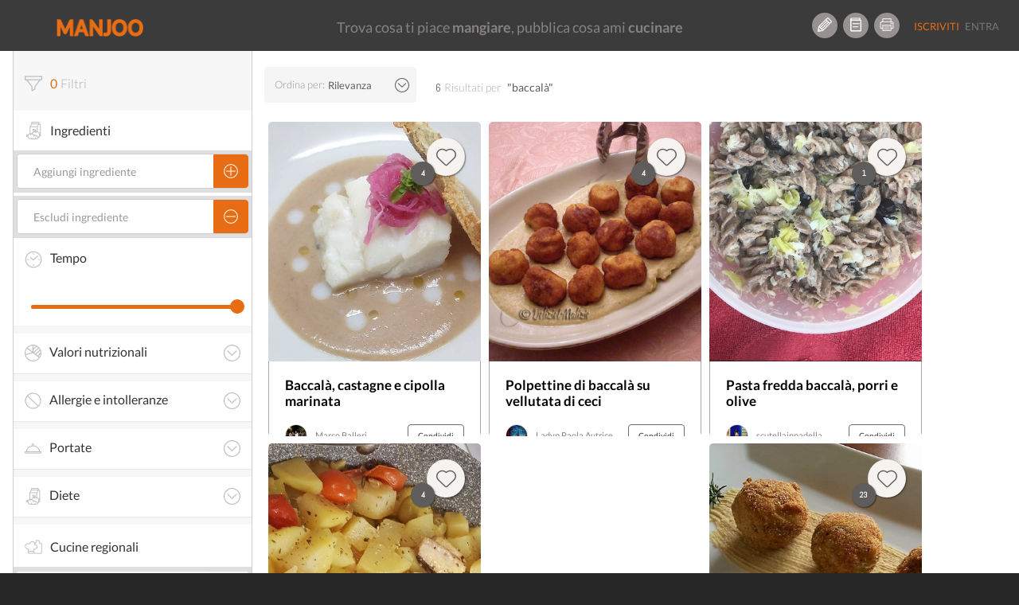

--- FILE ---
content_type: text/html; charset=UTF-8
request_url: https://www.manjoo.it/cerca/?q=baccal%C3%A0
body_size: 21090
content:
<!DOCTYPE html>
<html lang="it-IT" prefix="og: http://ogp.me/ns# og: http://ogp.me/ns#" class="no-js">
<head prefix="og: http://ogp.me/ns# fb: http://ogp.me/ns/fb# ">
    <!-- Start cookieyes banner -->
    <script id="cookieyes" type="text/javascript" src="https://cdn-cookieyes.com/client_data/69472d04d68abe4a99a825e9/script.js"></script>
    <!-- End cookieyes banner -->
    
    <meta charset="UTF-8">
    <!-- instant article -->
    <!--	<meta property="fb:pages" content="1559792460997009" /> -->
    <!--	<meta property="fb:pages" content="565506310171539" />-->
    <meta property="fb:pages" content="878182548893427"/>

    <meta http-equiv="X-UA-Compatible" content="IE=edge">
    <!--<meta name="viewport" content="width=device-width, maximum-scale=1">-->
    <meta name="viewport"
          content="width=device-width, initial-scale=1.0, maximum-scale=1.0, user-scalable=no, shrink-to-fit=no"/>

    <!-- INIZIO HEAD WORDPRESS -->
    <link rel="preload" href="/wp-content/themes/manjootemplate/fonts/manjoo-icons.woff" as="font">
    <link rel="preconnect" href="https://connect.facebook.net">
    
<!-- This site is optimized with the Yoast SEO plugin v5.8 - https://yoast.com/wordpress/plugins/seo/ -->
<link rel="canonical" href="https://www.manjoo.it/cerca/?q=baccalà" />
                <link rel='stylesheet' id="open-sans"  href="https://fonts.googleapis.com/css?family=Open+Sans:300italic,400italic,600italic,300,400,600&subset=latin,latin-ext"
                      type='text/css' media='all' />    <style> div.snp-builder {
            font-family: Oswald !important;
        }</style>
    <link rel='preload' as='style' onload="this.onload=null;this.rel='stylesheet'" id='font-Oswald-css' href='//fonts.googleapis.com/css?family=Oswald&#038;ver=4.4.2'
          type='text/css' media='all'/>
    <link rel='preload' as='style' onload="this.onload=null;this.rel='stylesheet'" id='font-Open+Sans-css' href='//fonts.googleapis.com/css?family=Open+Sans&#038;ver=4.4.2'
          type='text/css' media='all'/>


    <!-- FINE HEAD WORDPRESS -->
    <base href="https://www.manjoo.it">
    <link rel="profile" href="http://gmpg.org/xfn/11">
    <link rel="pingback" href="https://www.manjoo.it/xmlrpc.php">
    <link rel="icon" href="https://www.manjoo.it/wp-content/themes/manjootemplate/img/fav-manjoo.png" type="image/x-icon">
    <link rel="shortcut icon" href="https://www.manjoo.it/wp-content/themes/manjootemplate/img/fav-manjoo.png" type="image/x-icon">

        <title>Cerca - Manjoo</title>
        <meta property="og:site_name" content="Manjoo"/>
    <meta property="og:url" content="https://www.manjoo.it/cerca/"/>
            <meta property="og:type" content="article"/>

        <meta property="og:title"
          content="Cerca - Manjoo"/>
    <!---->
    <meta property="article:author" content="https://www.facebook.com/alessandro.piemontese.comunicale" />
        <meta property="og:description"
              content="Manjoo"/>
                    <meta name="description"
                  content="Manjoo" />    <meta property="og:locale" content="it_IT"/>
            <meta property="fb:pages" content="878182548893427"/>
    <meta property="fb:app_id" content="1093829460662250"/>
        <!-- TODO: qui inserire la pagina di Manjoo
        <meta property="article:publisher" content="http://facebook.com/yourpagelink" />
    -->

    <meta name="twitter:site" content="@Manjoo">
    <meta name="twitter:card" content="summary_large_image" />
<meta name="twitter:description" content="&lt;!&#8211; DUMMY TEST &#8211;&gt;" />
<meta name="twitter:title" content="Cerca - Manjoo" />
<meta name="twitter:site" content="@IoManjoo" />
<meta name="twitter:creator" content="@IoManjoo" />

                    <!-- Facebook Pixel Code -->
        <script>
            !function (f, b, e, v, n, t, s) {
                if (f.fbq) return;
                n = f.fbq = function () {
                    n.callMethod ?
                        n.callMethod.apply(n, arguments) : n.queue.push(arguments)
                };
                if (!f._fbq) f._fbq = n;
                n.push = n;
                n.loaded = !0;
                n.version = '2.0';
                n.queue = [];
                t = b.createElement(e);
                t.async = !0;
                t.src = v;
                s = b.getElementsByTagName(e)[0];
                s.parentNode.insertBefore(t, s)
            }(window, document, 'script',
                'https://connect.facebook.net/en_US/fbevents.js');
            fbq('init', '210522253167306');
            fbq('track', 'PageView');
        </script>
        <noscript>
            <img height="1" width="1"
                 src="https://www.facebook.com/tr?id=210522253167306&ev=PageView
&noscript=1"/>
        </noscript>
        <!-- End Facebook Pixel Code -->
        <!-- Start Google AdSense Code -->
        <script async src="https://pagead2.googlesyndication.com/pagead/js/adsbygoogle.js?client=ca-pub-8374867642448036"
                crossorigin="anonymous"></script>
        <!-- End Google AdSense Code -->

    </head>
<body class="page-template page-template-tpl-ricerca page-template-tpl-ricerca-php page page-id-3672 desktop new chrome not-logged" style='min-width:999px;'>
<!-- Google tag (gtag.js) -->
<script async src="https://www.googletagmanager.com/gtag/js?id=G-TVWCBJ0M69"></script>
<script>
    window.dataLayer = window.dataLayer || [];
    function gtag(){dataLayer.push(arguments);}
    gtag('js', new Date());

    gtag('config', 'G-TVWCBJ0M69');
</script>

<div id="main_loader" class="manjoo_loader">

    <div id="floatingCirclesG" class="manjoo_loader_full_page">
        <div class="f_circleG" id="frotateG_01"></div>
        <div class="f_circleG" id="frotateG_02"></div>
        <div class="f_circleG" id="frotateG_03"></div>
        <div class="f_circleG" id="frotateG_04"></div>
        <div class="f_circleG" id="frotateG_05"></div>
        <div class="f_circleG" id="frotateG_06"></div>
        <div class="f_circleG" id="frotateG_07"></div>
        <div class="f_circleG" id="frotateG_08"></div>
    </div>

</div>


<div class="loader-ajax">
    <div class="wrap-spinner">
        <div class="loader-spinner"></div>
    </div>
</div>

<!--OFFCANVAS MENU-->
<div class="navmenu navmenu-default navmenu-fixed-left offcanvas">
            

            <ul class="nav navmenu-nav desktop offcanvas-header">
                                <li class="border-bottom">
                    <button class="icon btn btn-circle manjoo-icon-megafono"></button>
                    <div class="offcanvas-label">
                        <h4>RICETTE LIGHT</h4>
                        <a href="https://www.manjoo.it/ricette-in-evidenza/ricette-light/">piatti leggeri e veloci</a>
                    </div>
                </li>
                            </ul>
            <ul id="tipologia-ricette" class="nav navmenu-nav desktop">
                                    <li class="no-border"><button class="icon btn btn-circle manjoo-portate-icon-antipasti"></button><a href="https://www.manjoo.it/ricette/antipasti/">Antipasti</a></li>
                                        <li class="no-border"><button class="icon btn btn-circle manjoo-portate-icon-primi"></button><a href="https://www.manjoo.it/ricette/primi/">Primi</a></li>
                                        <li class="no-border"><button class="icon btn btn-circle manjoo-portate-icon-secondi-piatti"></button><a href="https://www.manjoo.it/ricette/secondi-piatti/">Secondi</a></li>
                                        <li class="no-border"><button class="icon btn btn-circle manjoo-portate-icon-contorni"></button><a href="https://www.manjoo.it/ricette/contorni/">Contorni</a></li>
                                        <li class="no-border"><button class="icon btn btn-circle manjoo-portate-icon-zuppe"></button><a href="https://www.manjoo.it/ricette/zuppe/">Zuppe</a></li>
                                        <li class="no-border"><button class="icon btn btn-circle manjoo-portate-icon-insalate"></button><a href="https://www.manjoo.it/ricette/insalate/">Insalate</a></li>
                                        <li class="no-border"><button class="icon btn btn-circle manjoo-portate-icon-salse-condimenti"></button><a href="https://www.manjoo.it/ricette/salse-condimenti/">Condimenti</a></li>
                                        <li class="no-border"><button class="icon btn btn-circle manjoo-portate-icon-pizze-torte-salate"></button><a href="https://www.manjoo.it/ricette/pizze-torte-salate/">Pizze</a></li>
                                        <li class="no-border"><button class="icon btn btn-circle manjoo-portate-icon-dolci"></button><a href="https://www.manjoo.it/ricette/dolci/">Dolci</a></li>
                                        <li class="no-border"><button class="icon btn btn-circle manjoo-portate-icon-bevande"></button><a href="https://www.manjoo.it/ricette/bevande/">Bevande</a></li>
                                </ul>
                <ul id="socials"><li class="item-59 slug-facebook no-border"><a href="http://www.facebook.com/ioManjoo/" class="item-59 slug-facebook btn btn-circle manjoo-icon-facebook" name="Facebook"></a></li><li class="item-60 slug-twitter no-border"><a href="https://twitter.com/IoManjoo" class="item-60 slug-twitter btn btn-circle manjoo-icon-twitter" name="Twitter"></a></li><li class="item-61 slug-instagram no-border"><a href="http://www.instagram.com/manjoo.it" class="item-61 slug-instagram btn btn-circle manjoo-icon-instagram" name="Instagram"></a></li></ul>        <ul id="pages" class="border-bottom"><li class="item-25257 slug-cose-manjoo-2 border-right border-top-bottom"><a title="Cos'è Manjoo" href="https://www.manjoo.it/cose-manjoo/" >Cos'è Manjoo</a></li><li class="item-65 slug-65 border-right border-top-bottom"><a title="Chi Siamo" href="https://www.manjoo.it/chi-siamo/" >Chi Siamo</a></li><li class="item-62 slug-62 border-right border-top-bottom"><a title="Contatti" href="https://www.manjoo.it/contatti/" >Contatti</a></li><li class="item-25261 slug-25261 border-right border-top-bottom"><a title="Policy" href="https://www.manjoo.it/policy/" >Policy</a></li></ul>        </div>
<!--FINE OFFCANVAS MENU-->
<form id="search_form" action="https://www.manjoo.it/cerca/" method="get">
        <input type="hidden" id="search_q" name="q" value="baccalà"/>
</form>
<!--MAIN MENU-->

<div id="nav" class="navbar-default navbar-fixed-top manjoo-black-bg no-border newhome " role="navigation"
     data-spy="affix-top" data-offset-top="0" style='min-width:999px;'>

    
        <button id="main-menu-button" type="button" class="navbar-toggle" data-toggle="offcanvas" data-target=".navmenu"
            data-canvas="body" data-placement="left">
        <span></span>
        <span></span>
        <span></span>

    </button>
                <div id="search-nav-wrapper">
            <a href="https://www.manjoo.it" class="navbar-brand"><img
                        src="https://www.manjoo.it/wp-content/themes/manjootemplate/img/manjoo-logo.png" alt="Manjoo"/></a>


            

                    </div>
            <div id="tagline-nav-wrapper">
	                <h2>Trova cosa ti piace <strong>mangiare</strong>, pubblica cosa ami <strong>cucinare</strong></h2>
	        </div>

          <div id="right-nav-desktop"  class="pull-right desktop">
                <ul class="nav navbar-nav fix-margin-right icon-menu"><li><a class="item-79 slug-79 btn btn-circle Crea Ricetta" title='Crea Ricetta' href='https://www.manjoo.it/crea-ricetta/'><span class="item-79 slug-79 icon manjoo-icon-crea-ricetta"></span></a></li><li><a class="item-78 slug-78 btn btn-circle Ricettario" title='Ricettario' href='https://www.manjoo.it/ricettario/'><span class="item-78 slug-78 icon manjoo-icon-ricettario"></span></a></li><li><a class="item-16380 slug-stampa-cookbook btn btn-circle Stampa Cookbook" title='Stampa Cookbook' href='https://www.manjoo.it/cookbook/'><span class="item-16380 slug-stampa-cookbook icon manjoo-icon-stampa-cookbook"></span></a></li></ul>                <ul  class="nav navbar-nav navbar-default welcome_menu">
                                            <li class="not-logged registrati"><a href="https://www.manjoo.it/registrazione/" class="">Iscriviti</a></li>
                        <li class="not-logged entra"><a href="https://www.manjoo.it/login/" class="">Entra</a></li>
                                    </ul>
            </div>


                

</div>



<!--FINE MAIN MENU-->
<!-- container-fluid -->
<div class="master_container container" id='cerca-container'         itemscope itemtype="http://schema.org/ItemList"        >
            <meta itemprop="url" content="https://www.manjoo.it/cerca?q=baccalà">
    <!-- RESULT DATA-->    <script>
        var tempi_cottura = ["<5 minuti","<10 minuti","<15 minuti","<20 minuti","<25 minuti","<30 minuti","<45 minuti","<1 h","<1.5 ora","<2 ore","<4 ore","<8 ore","<12 ore","qualsiasi"];
        var minuti_cottura = [5,10,15,20,25,30,45,60,90,120,240,480,720];
        var current_text_search = "baccalà";
        var pager_next = "";
        var is_portata = 0;
        var wrapper_filtri = {};            wrapper_filtri["ingredienti"] = [];
        wrapper_filtri["ex_ingredienti"] = [];
        wrapper_filtri["tempo_cottura"] = -1;
        wrapper_filtri["intolleranze"] = [];
        wrapper_filtri["dieta"] = [];
        wrapper_filtri["nutrizione"] = {
            "lipidi": -1,
            "carboidrati": -1,
            "proteine": -1,
            "energia_kcal": -1,
            "colesterolo": -1
        };
        wrapper_filtri["portata"] = [];
        wrapper_filtri["regione"] = [];
        wrapper_filtri["nazione"] = [];
        
    </script>

<div class="col-xs-12 col-sm-12 col-md-12 col-lg-12 col-centered">

    <div class="col-xs-12 col-md-3 col-lg-3">
        <form id="search_form">
            <input type="hidden" id="parametri_id" name="parametri_id" value=""/>
            <input type="hidden" id="q" name="q" value="baccalà"/>

            <div class="wrapper-cerca">
                <div id="filtri-header" class="tab-box">
                    <div class="tab-box-title">
                        <span id="filtri_status" class="manjoo-icon-filtri active"></span><!-- ATTENZIONE RIIMUOVI LA CLASSE active QUANDO IL NUMERO È PARI A ZERO -->
                        <h3 id="filtri_number"><span class="">0</span>Filtri</h3>
                        <!-- ATTENZIONE RIIMUOVI LA CLASSE active QUANDO IL NUMERO È PARI A ZERO -->
                    <span id="filtri_remove" class="manjoo-icon-close-circle" style="                        display:none;
                    ">Cancella tutto</span>
                    </div>
                </div>
                <div id="ingredienti-filtro" class="tab-box">
                    <div class="tab-box-title">
                        <span class="manjoo-icon-dieta"></span>
                        <h3>Ingredienti</h3>
                    </div>

                    <div id="aggiungi-ingrediente-wrapper" class="filtro-wrapper">
                        <div id="aggiungi-ingrediente"
                             class="input-group default-input-group manjoo-btn-group aggiungi-ingrediente-input ui-front">
                            <input id="ingrediente" type="text" class="form-control" placeholder="Aggiungi ingrediente"/>
                                <span class="input-group-btn">
                                    <button type="button" class="btn btn-default btn-search">
                                        <span class="icon manjoo-icon-add"></span>
                                    </button>
                                </span>
                        </div>
                                            </div>
                    <div id="escludi-ingrediente-wrapper" class="filtro-wrapper">

                        <div id="escludi-ingrediente"
                             class="input-group default-input-group manjoo-btn-group aggiungi-ingrediente-input ui-front">
                            <input id="ex_ingrediente" type="text" class="form-control" placeholder="Escludi ingrediente">
                                <span class="input-group-btn">
                                    <button type="button" class="btn btn-default btn-search">
                                        <span class="icon manjoo-icon-esclude"></span>
                                    </button>
                                </span>
                        </div>
                                            </div>
                </div>

                <div id="tempo-cottura" class="tab-box">
                    <div class="tab-box-title">
                        <h3><span class="manjoo-icon-time-cooking"></span>Tempo</h3>
                    </div>

                    <div class="slider-wrapper">
                        <p id="slider-tempo-value" class="slider-value"></p>

                        <div id="slider-tempo" class="slider-cerca"></div>
                    </div>
                </div>

                <!--INIZIO ACCORDION-->
                <div class="panel-group" id="accordion-cerca">
                    <!--INIZIO PANNELLO VALORI NUTRIZIONALI -->
                    <div id="valori-nutrizionali-filtro" class="panel panel-default">
                        <div class="panel-heading">
                            <h4 class="panel-title">
                                <a class="manjoo-icon-valori-nutrizionali" data-toggle="collapse"
                                   href="#collapse-valori-nutrizionali">Valori
                                    nutrizionali<span class="manjoo-icon-arrow-down"></span></a>

                            </h4>
                        </div>
                        <div id="collapse-valori-nutrizionali" class="panel-collapse collapse">
                            <div class="panel-body">

                                <!--INIZIO-->

                                <div id="valori-nutrizionali-sliders" class="tab-box">

                                    <div class="slider-wrapper">
                                        <p class="slider-value">Calorie <span id="slider-calorie-value"></span></p>

                                        <div id="slider-calorie" nutrizione="energia_kcal" class="slider-cerca"></div>
                                    </div>

                                    <div class="slider-wrapper">
                                        <p class="slider-value">Carboidrati <span id="slider-carboidrati-value"></span></p>

                                        <div id="slider-carboidrati" nutrizione="carboidrati" class="slider-cerca"></div>
                                    </div>

                                    <div class="slider-wrapper">
                                        <p class="slider-value">Grassi <span id="slider-grassi-value"></span></p>

                                        <div id="slider-grassi" nutrizione="lipidi" class="slider-cerca"></div>
                                    </div>

                                    <div class="slider-wrapper">
                                        <p class="slider-value">Proteine <span id="slider-proteine-value"></span></p>

                                        <div id="slider-proteine" nutrizione="proteine" class="slider-cerca"></div>
                                    </div>

                                    <div class="slider-wrapper">
                                        <p class="slider-value">Colesterolo <span id="slider-colesterolo-value"></span></p>

                                        <div id="slider-colesterolo" nutrizione="colesterolo" class="slider-cerca"></div>
                                    </div>
                                </div>

                                <!--FINE-->
                            </div>
                        </div>
                    </div>
                    <!--FINE PANNELLO VALORI NUTRIZIONALI -->

                    <!--INIZIO PANNELLO VALORI ALLERGIE -->
                    <div id="allergie-filtro" class="panel panel-default">
                        <div class="panel-heading">
                            <h4 class="panel-title">
                                <a class="manjoo-icon-intolleranze" data-toggle="collapse"
                                   href="#collapse-allergie">Allergie e intolleranze<span class="manjoo-icon-arrow-down"></span></a>

                            </h4>
                        </div>
                        <div id="collapse-allergie" class="panel-collapse collapse">
                            <div class="panel-body">
                                <!--INIZIO-->
                                <div id="allergie-e-intolleranze" class="tab-box manjoo-odd-bg">
                                                                        <div rel="Latte" act="intolleranze" class="input-group default-input-group manjoo-btn-group-ingrediente ">
                                        <p>Latte</p>
                                        <button rel="Latte" act="intolleranze" type="button" class="btn btn-default btn-search"><span
                                                class="icon manjoo-icon-add "></span></button>
                                    </div>
                                
                                                                            <div rel="Glutine" act="intolleranze" class="input-group default-input-group manjoo-btn-group-ingrediente ">
                                        <p>Glutine</p>
                                        <button rel="Glutine" act="intolleranze" type="button" class="btn btn-default btn-search"><span
                                                class="icon manjoo-icon-add "></span></button>
                                    </div>
                                
                                                                            <div rel="Uova" act="intolleranze" class="input-group default-input-group manjoo-btn-group-ingrediente ">
                                        <p>Uova</p>
                                        <button rel="Uova" act="intolleranze" type="button" class="btn btn-default btn-search"><span
                                                class="icon manjoo-icon-add "></span></button>
                                    </div>
                                
                                                                            <div rel="Soia" act="intolleranze" class="input-group default-input-group manjoo-btn-group-ingrediente ">
                                        <p>Soia</p>
                                        <button rel="Soia" act="intolleranze" type="button" class="btn btn-default btn-search"><span
                                                class="icon manjoo-icon-add "></span></button>
                                    </div>
                                
                                                                            <div rel="Grano" act="intolleranze" class="input-group default-input-group manjoo-btn-group-ingrediente ">
                                        <p>Grano</p>
                                        <button rel="Grano" act="intolleranze" type="button" class="btn btn-default btn-search"><span
                                                class="icon manjoo-icon-add "></span></button>
                                    </div>
                                
                                                                            <div rel="Crostacei" act="intolleranze" class="input-group default-input-group manjoo-btn-group-ingrediente ">
                                        <p>Crostacei</p>
                                        <button rel="Crostacei" act="intolleranze" type="button" class="btn btn-default btn-search"><span
                                                class="icon manjoo-icon-add "></span></button>
                                    </div>
                                
                                                                            <div rel="Arachidi" act="intolleranze" class="input-group default-input-group manjoo-btn-group-ingrediente ">
                                        <p>Arachidi</p>
                                        <button rel="Arachidi" act="intolleranze" type="button" class="btn btn-default btn-search"><span
                                                class="icon manjoo-icon-add "></span></button>
                                    </div>
                                
                                                                            <div rel="Frutta a guscio" act="intolleranze" class="input-group default-input-group manjoo-btn-group-ingrediente ">
                                        <p>Frutta a guscio</p>
                                        <button rel="Frutta a guscio" act="intolleranze" type="button" class="btn btn-default btn-search"><span
                                                class="icon manjoo-icon-add "></span></button>
                                    </div>
                                
                                                                            <div rel="Pesce" act="intolleranze" class="input-group default-input-group manjoo-btn-group-ingrediente ">
                                        <p>Pesce</p>
                                        <button rel="Pesce" act="intolleranze" type="button" class="btn btn-default btn-search"><span
                                                class="icon manjoo-icon-add "></span></button>
                                    </div>
                                
                                                                            <div rel="Verdura" act="intolleranze" class="input-group default-input-group manjoo-btn-group-ingrediente ">
                                        <p>Verdura</p>
                                        <button rel="Verdura" act="intolleranze" type="button" class="btn btn-default btn-search"><span
                                                class="icon manjoo-icon-add "></span></button>
                                    </div>
                                                                    <div class="mostra-tutte-intolleranze"><p class="manjoo-icon-plus">Mostra tutte</p></div>
                                    <div class="altre-allergie-intolleranze" style="display: none;">
                                        
                                                                            <div rel="Semi di sesamo" act="intolleranze" class="input-group default-input-group manjoo-btn-group-ingrediente ">
                                        <p>Semi di sesamo</p>
                                        <button rel="Semi di sesamo" act="intolleranze" type="button" class="btn btn-default btn-search"><span
                                                class="icon manjoo-icon-add "></span></button>
                                    </div>
                                
                                                                            <div rel="Carne di maiale" act="intolleranze" class="input-group default-input-group manjoo-btn-group-ingrediente ">
                                        <p>Carne di maiale</p>
                                        <button rel="Carne di maiale" act="intolleranze" type="button" class="btn btn-default btn-search"><span
                                                class="icon manjoo-icon-add "></span></button>
                                    </div>
                                
                                                                            <div rel="Molluschi" act="intolleranze" class="input-group default-input-group manjoo-btn-group-ingrediente ">
                                        <p>Molluschi</p>
                                        <button rel="Molluschi" act="intolleranze" type="button" class="btn btn-default btn-search"><span
                                                class="icon manjoo-icon-add "></span></button>
                                    </div>
                                
                                                                            <div rel="Olive" act="intolleranze" class="input-group default-input-group manjoo-btn-group-ingrediente ">
                                        <p>Olive</p>
                                        <button rel="Olive" act="intolleranze" type="button" class="btn btn-default btn-search"><span
                                                class="icon manjoo-icon-add "></span></button>
                                    </div>
                                
                                                                            <div rel="Sedano" act="intolleranze" class="input-group default-input-group manjoo-btn-group-ingrediente ">
                                        <p>Sedano</p>
                                        <button rel="Sedano" act="intolleranze" type="button" class="btn btn-default btn-search"><span
                                                class="icon manjoo-icon-add "></span></button>
                                    </div>
                                
                                                                            <div rel="Senape" act="intolleranze" class="input-group default-input-group manjoo-btn-group-ingrediente ">
                                        <p>Senape</p>
                                        <button rel="Senape" act="intolleranze" type="button" class="btn btn-default btn-search"><span
                                                class="icon manjoo-icon-add "></span></button>
                                    </div>
                                
                                                                            </div>
                                                                </div>

                                <!--FINE-->

                            </div>
                        </div>
                    </div>
                    <!--FINE PANNELLO VALORI ALLGERGIE -->

                    <!--INIZIO PANNELLO VALORI PORTATE -->
                    <div id="portate-filtro" class="panel panel-default">
                        <div class="panel-heading">
                            <h4 class="panel-title">
                                <a class="manjoo-icon-portate" data-toggle="collapse"
                                   href="#collapse-portate">Portate<span class="manjoo-icon-arrow-down"></span></a>

                            </h4>
                        </div>
                        <div id="collapse-portate" class="panel-collapse collapse">
                            <div class="panel-body">

                                <!--INIZIO-->

                                <div id="portate" class="tab-box manjoo-odd-bg">
                                                                            <div rel="antipasti" act="portata" class="input-group default-input-group manjoo-btn-group-ingrediente ">
                                            <p>Antipasti</p>
                                            <button rel="antipasti" act="portata" type="button" class="btn btn-default btn-search"><span
                                                    class="icon manjoo-icon-add "></span></button>
                                        </div>
                                                                            <div rel="primi" act="portata" class="input-group default-input-group manjoo-btn-group-ingrediente ">
                                            <p>Primi</p>
                                            <button rel="primi" act="portata" type="button" class="btn btn-default btn-search"><span
                                                    class="icon manjoo-icon-add "></span></button>
                                        </div>
                                                                            <div rel="secondi-piatti" act="portata" class="input-group default-input-group manjoo-btn-group-ingrediente ">
                                            <p>Secondi</p>
                                            <button rel="secondi-piatti" act="portata" type="button" class="btn btn-default btn-search"><span
                                                    class="icon manjoo-icon-add "></span></button>
                                        </div>
                                                                            <div rel="contorni" act="portata" class="input-group default-input-group manjoo-btn-group-ingrediente ">
                                            <p>Contorni</p>
                                            <button rel="contorni" act="portata" type="button" class="btn btn-default btn-search"><span
                                                    class="icon manjoo-icon-add "></span></button>
                                        </div>
                                                                            <div rel="zuppe" act="portata" class="input-group default-input-group manjoo-btn-group-ingrediente ">
                                            <p>Zuppe</p>
                                            <button rel="zuppe" act="portata" type="button" class="btn btn-default btn-search"><span
                                                    class="icon manjoo-icon-add "></span></button>
                                        </div>
                                                                            <div rel="insalate" act="portata" class="input-group default-input-group manjoo-btn-group-ingrediente ">
                                            <p>Insalate</p>
                                            <button rel="insalate" act="portata" type="button" class="btn btn-default btn-search"><span
                                                    class="icon manjoo-icon-add "></span></button>
                                        </div>
                                                                            <div rel="salse-condimenti" act="portata" class="input-group default-input-group manjoo-btn-group-ingrediente ">
                                            <p>Condimenti</p>
                                            <button rel="salse-condimenti" act="portata" type="button" class="btn btn-default btn-search"><span
                                                    class="icon manjoo-icon-add "></span></button>
                                        </div>
                                                                            <div rel="pizze-torte-salate" act="portata" class="input-group default-input-group manjoo-btn-group-ingrediente ">
                                            <p>Pizze</p>
                                            <button rel="pizze-torte-salate" act="portata" type="button" class="btn btn-default btn-search"><span
                                                    class="icon manjoo-icon-add "></span></button>
                                        </div>
                                                                            <div rel="dolci" act="portata" class="input-group default-input-group manjoo-btn-group-ingrediente ">
                                            <p>Dolci</p>
                                            <button rel="dolci" act="portata" type="button" class="btn btn-default btn-search"><span
                                                    class="icon manjoo-icon-add "></span></button>
                                        </div>
                                                                            <div rel="bevande" act="portata" class="input-group default-input-group manjoo-btn-group-ingrediente ">
                                            <p>Bevande</p>
                                            <button rel="bevande" act="portata" type="button" class="btn btn-default btn-search"><span
                                                    class="icon manjoo-icon-add "></span></button>
                                        </div>
                                                                    </div>
                                <!--FINE-->

                            </div>
                        </div>
                    </div>
                    <!--FINE PANNELLO VALORI PORTATE -->
                    <!--INIZIO PANNELLO DIETA -->
                    <div id="dieta-filtro" class="panel panel-default">
                        <div class="panel-heading">
                            <h4 class="panel-title"><a class="manjoo-icon-dieta" data-toggle="collapse"
                                                       href="#collapse-dieta">Diete<span
                                        class="manjoo-icon-arrow-down"></span></a>
                            </h4>
                        </div>
                        <div id="collapse-dieta" class="panel-collapse collapse">
                            <div class="panel-body">

                                <!--INIZIO-->

                                <div id="dieta-utente" class="tab-box">
<!--                                    <div rel="ALL" act="dieta" class="input-group default-input-group manjoo-btn-group-ingrediente">-->
<!--                                        <p>Nessuna</p>-->
<!--                                        <button rel="ALL" act="dieta" type="button" class="btn btn-default btn-search"><span-->
<!--                                                class="icon manjoo-icon-add"></span></button>-->
<!--                                    </div>-->
                                                                            <div rel="Vegana" act="dieta" class="input-group default-input-group manjoo-btn-group-ingrediente ">
                                            <p>Vegana</p>
                                            <button rel="Vegana" act="dieta" type="button" class="btn btn-default btn-search"><span
                                                    class="icon manjoo-icon-add "></span></button>
                                        </div>
                                                                            <div rel="Vegetariana" act="dieta" class="input-group default-input-group manjoo-btn-group-ingrediente ">
                                            <p>Vegetariana</p>
                                            <button rel="Vegetariana" act="dieta" type="button" class="btn btn-default btn-search"><span
                                                    class="icon manjoo-icon-add "></span></button>
                                        </div>
                                    
                                </div>

                                <!--FINE-->

                            </div>
                        </div>
                    </div>
                    <!--FINE PANNELLO DIETA -->
                </div>
                <!-- FINE ACCORDION -->
                <div id="cucina-regionale-filtro" class="tab-box">
                    <div class="tab-box-title">
                        <span class="manjoo-icon-cucina-regionale"></span>
                        <h3>Cucine regionali</h3>
                    </div>
                    <div class="filtro-wrapper">
                        <div id="scegli-regione-select" class="manjoo-profilo-input utente-select">
                            <select id="scegli-regione" data-title="Scegli una regione"
                                    class="selectpicker form-control segnalazione-selectpicker-js-mobile" data-size="false" data-mobile="">
                                <!--<option disabled="disabled" selected="true">Scegli una regione</option>-->
                                <option value="13" >Abruzzo</option><option value="16" >Basilicata</option><option value="18" >Calabria</option><option value="15" >Campania</option><option value="8" >Emilia Romagna</option><option value="7" >Friuli Venezia Giulia</option><option value="12" >Lazio</option><option value="3" >Liguria</option><option value="4" >Lombardia</option><option value="10" >Marche</option><option value="14" >Molise</option><option value="2" >Piemonte</option><option value="17" >Puglia</option><option value="20" >Sardegna</option><option value="19" >Sicilia</option><option value="9" >Toscana</option><option value="5" >Trentino Alto Adige</option><option value="11" >Umbria</option><option value="1" >Valle d'Aosta</option><option value="6" >Veneto</option>
                            </select>
                        </div>
                                            </div>
                </div>

                <div id="cucina-nazionale-filtro" class="tab-box">
                    <div class="tab-box-title">
                        <span class="manjoo-icon-cucina-interanzionale"></span>
                        <h3>Cucine internazionali</h3>
                    </div>
                    <div class="filtro-wrapper">
                        <div id="scegli-nazione-select" class="manjoo-profilo-input utente-select">
                            <select id="scegli-nazione" data-title="Scegli una nazione"
                                    class="selectpicker form-control segnalazione-selectpicker-js-mobile" data-size="false" data-mobile="">
                                <!--<option disabled="disabled" selected="true">Scegli una nazione</option>-->
                                <!--Ricordatevi di conservare questa opzione-->
                                <option id="italiana">Italia</option>
                                <option value="1" >Afghanistan</option><option value="2" >Albania</option><option value="3" >Algeria</option><option value="4" >Arabia Saudita</option><option value="5" >Argentina</option><option value="79" >Australia</option><option value="6" >Austria</option><option value="7" >Bangladesh</option><option value="8" >Belgio</option><option value="9" >Bosnia-Erzegovina</option><option value="10" >Brasile</option><option value="11" >Cambogia</option><option value="12" >Camerun</option><option value="13" >Cile</option><option value="14" >Cina</option><option value="15" >Colombia</option><option value="16" >Costa Rica</option><option value="17" >Croazia</option><option value="18" >Cuba</option><option value="19" >Danimarca</option><option value="20" >Ecuador</option><option value="21" >Egitto</option><option value="22" >Eritrea</option><option value="23" >Estonia</option><option value="24" >Etiopia</option><option value="25" >Federazione Russa</option><option value="26" >Finlandia</option><option value="27" >Francia</option><option value="28" >Germania</option><option value="29" >Ghana</option><option value="30" >Giappone</option><option value="31" >Giordania</option><option value="32" >Grecia</option><option value="33" >Haiti</option><option value="34" >India</option><option value="35" >Indonesia</option><option value="36" >Iran</option><option value="37" >Iraq</option><option value="38" >Irlanda</option><option value="39" >Israele</option><option value="40" >Italia</option><option value="41" >Kenya</option><option value="42" >Lettonia</option><option value="43" >Libano</option><option value="44" >Lituania</option><option value="45" >Malaysia</option><option value="46" >Mali</option><option value="47" >Malta</option><option value="48" >Marocco</option><option value="49" >Messico</option><option value="50" >Montenegro</option><option value="51" >Nigeria</option><option value="52" >Norvegia</option><option value="53" >Paesi Bassi</option><option value="54" >Pakistan</option><option value="55" >Palestina</option><option value="56" >Peru</option><option value="57" >Polonia</option><option value="58" >Regno Unito</option><option value="59" >Repubblica Ceca</option><option value="60" >Repubblica di Corea</option><option value="61" >Repubblica Dominicana</option><option value="62" >Romania</option><option value="63" >Senegal</option><option value="64" >Serbia</option><option value="65" >Slovacchia</option><option value="66" >Slovenia</option><option value="67" >Somalia</option><option value="68" >Spagna</option><option value="69" >Stati Uniti</option><option value="70" >Svezia</option><option value="71" >Svizzera</option><option value="72" >Thailandia</option><option value="73" >Tunisia</option><option value="74" >Turchia</option><option value="75" >Ucraina</option><option value="76" >Ungheria</option><option value="77" >Venezuela</option><option value="78" >Vietnam</option>                            </select>
                        </div>
                        
                    </div>
                </div>
            </div>
        </form>
    </div>
    <div class="col-xs-12 col-md-9 col-lg-9">
        <!-- RISULTATI QUI -->
        <div id="risultati-header">
            <div class="ordina-wrapper">

                <div class="ordina-label-select">
                   <div class="ordina-label">
                    <label>Ordina per:</label>
                </div>
                    <div class="ordina-select">

                    <div class="manjoo-profilo-input utente-select">
                        <select id="sort_selector" class="selectpicker form-control" data-mobile="">
                            <option value="score">Rilevanza</option>
                            <!--- inserire analisi dei criteri -->                            <option value="rank">Popolarità</option>
                        </select>

                    </div>
                </div>
                </div>
            </div>

            <div id="risultati-dettagli">
                <p><span class="risultati-dettagli-numero">6</span>Risultati per
                    <span class="risultati-dettagli-tipo">"baccalà"</span></p>
            </div>

        </div>
        <div class="clearfix"></div>
        <div class="ricette-grid-risultati" id="contenitore-ricette-m">
            
    <div  itemprop="itemListElement" itemscope itemtype="http://schema.org/ListItem"  class="ricetta-grid-item new" data-score="2.1841905"rel="manjoo-icon-secondi-piatti" id_ricetta="46888" author="2332" bozza="0">
        <span style="display: none;" itemprop="position">0</span><div class="scheda-singola"  itemprop="item"  itemscope itemtype="http://schema.org/Recipe">
                <a class="scheda-img-thumb-link" href="https://www.manjoo.it/ricette/secondi-piatti/baccalacastagne-e-cipolla-marinata/" rel="nofollow">
                <img class="scheda-ricetta-thumb img-fluid lazyload" data-src="https://www.manjoo.it/wp-content/uploads/home_dsk/1511368607_574_img.jpg" alt="Baccalà, castagne e cipolla marinata"/>
                 </a>
            <div class="scheda-like-icon"><span data-idr="46888" class="badge badge-counter ">4</span>
                    <button data-toggle="tooltip" title="Mi piace" class="like-action btn-circle-48 btn icon manjoo-icon-popolari shadow " id_ricetta="46888" author="2332" current_user="0"></button></div>
            <div class="scheda-tools">
            <meta itemprop="name" content="Baccalà, castagne e cipolla marinata"><meta itemprop="datePublished" content="2017-11-22 16:43:35"><meta itemprop="recipeCategory" content="secondi-piatti"><meta itemprop="image" content="https://www.manjoo.it/wp-content/uploads/1511368607_574_img.jpg"><meta itemprop="thumbnailUrl" content="https://www.manjoo.it/wp-content/uploads/sug_dsk/1511368607_574_img.jpg"><meta itemprop="discussionUrl" content="https://www.manjoo.it/ricette/secondi-piatti/baccalacastagne-e-cipolla-marinata/#commenti"><meta itemprop="url" content="https://www.manjoo.it/cerca/?q=baccalà&redirect_to=https%3A%2F%2Fwww.manjoo.it%2Fricette%2Fsecondi-piatti%2Fbaccalacastagne-e-cipolla-marinata%2F"><meta itemprop="recipeCuisine" content="italiana Toscana secondi-piatti"><meta itemprop="recipeYield" content="per 2 persone"><span style='display:none;' itemprop="author" itemscope itemtype="http://schema.org/Person"><meta itemprop='name' content="Marco Balleri"></span><meta itemprop="publisher" content="Manjoo"><meta itemprop="inLanguage" content="IT"><meta itemprop="recipeIngredient" content="baccalà"><meta itemprop="recipeIngredient" content="aglio"><meta itemprop="recipeIngredient" content="rosmarino"><meta itemprop="recipeIngredient" content="olio di oliva extra vergine"><meta itemprop="recipeIngredient" content="sale fino"><meta itemprop="recipeIngredient" content="cipolla rossa"><meta itemprop="recipeIngredient" content="amido di mais"><meta itemprop="recipeIngredient" content="origano"><meta itemprop="recipeIngredient" content="cipolla bianca"><meta itemprop="recipeIngredient" content="alloro"><meta itemprop="recipeIngredient" content="castagne"><meta itemprop="recipeIngredient" content="porto"><meta itemprop="totalTime" content="PT120M"><meta itemprop="prepTime" content="PT60M"><meta itemprop="cookTime" content="PT60M"><div style="display:none;" itemprop="aggregateRating" itemscope itemtype="http://schema.org/AggregateRating"><meta itemprop="ratingValue" content='4.3'/><meta itemprop="reviewCount" content='4'/><meta itemprop="bestRating" content='5'/><meta itemprop="worstRating" content='0'/></div><div style="display:none;" itemprop="nutrition" itemscope itemtype="http://schema.org/NutritionInformation"><meta itemprop="calories" content='267'/><meta itemprop="fatContent" content='3'/><meta itemprop="carbohydrateContent" content='32'/><meta itemprop="fiberContent" content='3'/><meta itemprop="proteinContent" content='25'/><meta itemprop="sugarContent" content='16'/><meta itemprop="sodiumContent" content='8'/><meta itemprop="cholesterolContent" content='50'/></div><meta itemprop="description" content="Baccalà, castagne e cipolla marinata Piatto con innumerevoli spunti &quot;Cannavacciuoliani&quot;,dall'utilizzo totale del baccalà alla cipolla marinata,passando per la crema di castagne."/><span itemprop="recipeInstructions" style="display:none;"> L'utilizzo totale del baccalà,con una cottura sottovuoto del filetto a 62,5 gradi per 45 minuti,con olio,aglio e rosmarino.
I succhi del baccalà,recuperati dal sacchetto sottovuoto,sono stati fatti ridurre ulteriormente e legati con un pizzico di maizena fatta sciogliere in pochissima acqua.
</span><span itemprop="recipeInstructions" style="display:none;">La pelle del baccalà,prima fatta bollire in acqua x 10 minuti,poi messa fra due fogli di carta forno  con un peso sopra,per 15 minuti in forno a 160 gradi per farla seccare,dopodichè prima di impiattare la andiamo a friggere in olio di semi molto caldo,per giusto 2 secondi.</span><span itemprop="recipeInstructions" style="display:none;"> La cipolla rossa marinata và preparata un giorno prima,mettendola sotto sale e zucchero al 50% per circa 2 ore e mezzo,poi sciacquata molto bene e tamponata.
Con olio e limone condiremo la cipolla e mettiamo tutto sottovuoto per 24 ore in frigo.</span><span itemprop="recipeInstructions" style="display:none;">Per la crema invece,incidiamo le castagne e le mettiamo in forno a 180 gradi per 30 minuti,poi le sbucciamo e prepariamo un soffritto di cipolla bianca in poco olio e una foglia di alloro,una volta che la cipolla è ben stufata,aggiungiamo le castagne,facciamo rosolare e poi sfumiamo con del porto,dopodichè allunghiamo con brodo vegetale,portando a cottura il tutto.
Frulliamo,regoliamo di sale e passiamo al setaccio.</span><span itemprop="recipeInstructions" style="display:none;">Impiattiamo la crema,con sopra il filetto di baccalà,un giro di salsa di baccalà,la cipolla,la cialda di baccalà,e finiamo con un giro d'olio e una cimetta di origano.</span>
                <a href="https://www.manjoo.it/ricette/secondi-piatti/baccalacastagne-e-cipolla-marinata/"><h2>Baccalà, castagne e cipolla marinata</h2></a>
                <div class="user-details">
                    <img class="user-thumb center display-block lazyload" data-src="https://www.manjoo.it/wp-content/uploads/2017/05/10212990932557509.jpg" alt="Marco Balleri"/>
                    <span class="username no">Marco Balleri</span>
                    <button data-toggle=""
                                                data-id="46888"
                                                data-title="Baccalà, castagne e cipolla marinata"
                                                data-url="https://www.manjoo.it/ricette/secondi-piatti/baccalacastagne-e-cipolla-marinata/" title="Condividi"
                                                class="share-btn btn">Condividi</button>
                </div>
            </div>
        </div>
    </div>
    <div  itemprop="itemListElement" itemscope itemtype="http://schema.org/ListItem"  class="ricetta-grid-item new" data-score="1.952699"rel="manjoo-icon-antipasti" id_ricetta="42384" author="356" bozza="0">
        <span style="display: none;" itemprop="position">1</span><div class="scheda-singola"  itemprop="item"  itemscope itemtype="http://schema.org/Recipe">
                <a class="scheda-img-thumb-link" href="https://www.manjoo.it/ricette/antipasti/polpettine-di-baccala-su-vellutata-di-ceci/" rel="nofollow">
                <img class="scheda-ricetta-thumb img-fluid lazyload" data-src="https://www.manjoo.it/wp-content/uploads/home_dsk/1487605508_81_img.jpg" alt="Polpettine di baccalà su vellutata di ceci"/>
                 </a>
            <div class="scheda-like-icon"><span data-idr="42384" class="badge badge-counter ">4</span>
                    <button data-toggle="tooltip" title="Mi piace" class="like-action btn-circle-48 btn icon manjoo-icon-popolari shadow " id_ricetta="42384" author="356" current_user="0"></button></div>
            <div class="scheda-tools">
            <meta itemprop="name" content="Polpettine di baccalà su vellutata di ceci"><meta itemprop="datePublished" content="2017-02-20 15:50:41"><meta itemprop="recipeCategory" content="antipasti"><meta itemprop="image" content="https://www.manjoo.it/wp-content/uploads/1487605508_81_img.jpg"><meta itemprop="thumbnailUrl" content="https://www.manjoo.it/wp-content/uploads/sug_dsk/1487605508_81_img.jpg"><meta itemprop="discussionUrl" content="https://www.manjoo.it/ricette/antipasti/polpettine-di-baccala-su-vellutata-di-ceci/#commenti"><meta itemprop="url" content="https://www.manjoo.it/cerca/?q=baccalà&redirect_to=https%3A%2F%2Fwww.manjoo.it%2Fricette%2Fantipasti%2Fpolpettine-di-baccala-su-vellutata-di-ceci%2F"><meta itemprop="recipeCuisine" content="italiana  antipasti"><meta itemprop="recipeYield" content="per 4 persone"><span style='display:none;' itemprop="author" itemscope itemtype="http://schema.org/Person"><meta itemprop='name' content="Ladyp Paola Autrice"></span><meta itemprop="publisher" content="Manjoo"><meta itemprop="inLanguage" content="IT"><meta itemprop="recipeIngredient" content="baccalà"><meta itemprop="recipeIngredient" content="aglio"><meta itemprop="recipeIngredient" content="prezzemolo"><meta itemprop="recipeIngredient" content="pane spugnato nel latte"><meta itemprop="recipeIngredient" content="uova"><meta itemprop="recipeIngredient" content="ceci lessati"><meta itemprop="recipeIngredient" content="semola"><meta itemprop="recipeIngredient" content="rosmarino"><meta itemprop="recipeIngredient" content="olio evo"><meta itemprop="recipeIngredient" content="olio di semi di girasole"><meta itemprop="totalTime" content="PT20M"><meta itemprop="prepTime" content="PT10M"><meta itemprop="cookTime" content="PT10M"><div style="display:none;" itemprop="aggregateRating" itemscope itemtype="http://schema.org/AggregateRating"><meta itemprop="ratingValue" content='4.9'/><meta itemprop="reviewCount" content='4'/><meta itemprop="bestRating" content='5'/><meta itemprop="worstRating" content='0'/></div><div style="display:none;" itemprop="nutrition" itemscope itemtype="http://schema.org/NutritionInformation"><meta itemprop="calories" content='140'/><meta itemprop="fatContent" content='3'/><meta itemprop="carbohydrateContent" content='1'/><meta itemprop="fiberContent" content='0'/><meta itemprop="proteinContent" content='29'/><meta itemprop="sugarContent" content='1'/><meta itemprop="sodiumContent" content='17'/><meta itemprop="cholesterolContent" content='103'/></div><meta itemprop="description" content="Polpettine di baccalà su vellutata di ceci Le polpettine di baccalà su vellutata di ceci possono essere  un gustoso antipasto o un secondo. Non è la prima volta che gioco con questo abbinamento classico, ma si sa, in cucina ogni novità è ben accolta… soprattutto se è buona come questa!
Qui sono sparite alla velocità della luce, fortunatamente sono molto semplici da realizzare e anche molto veloci… le proviamo insieme?"/><span itemprop="recipeInstructions" style="display:none;">Pulire il baccalà da eventuali spine. Io ho usato quello congelato e ce ne sono molto poche. Tagliarlo a pezzetti e metterlo in un mixer. Aggiungere l’uovo, il pane, l’aglio e il prezzemolo. In alternativa potete sostituire il pane con una patata lessata.
Sentire la consistenza, e se il composto fosse troppo morbido aggiungere un poco di pangrattato. In questo caso aggiungetene poco alla volta e attendete prima di aggiungerne altro, perchè il pangrattato gonfierà assorbendo il liquido in eccesso</span><span itemprop="recipeInstructions" style="display:none;">Lasciarle riposare un poco e nel frattempo preparare la vellutata, frullando i ceci ben scolati con un poco di rosmarino, un pizzico di sale e un po’ di olio evo a filo fino ad ottenere una consistenza cremosa.
Friggere quindi le polpettine in abbondante olio di semi di girasole, girandole a metà cottura. Anche se il pesce è messo a crudo la cottura è piuttosto rapida, circa 3 minuti per parte. Servire il tutto caldo, mettendo la vellutata in un vassoio e disponendovi sopra le polpettine.</span>
                <a href="https://www.manjoo.it/ricette/antipasti/polpettine-di-baccala-su-vellutata-di-ceci/"><h2>Polpettine di baccalà su vellutata di ceci</h2></a>
                <div class="user-details">
                    <img class="user-thumb center display-block lazyload" data-src="https://www.manjoo.it/wp-content/uploads/2016/10/937008349763529.jpg" alt="Ladyp Paola Autrice"/>
                    <span class="username no">Ladyp Paola Autrice</span>
                    <button data-toggle=""
                                                data-id="42384"
                                                data-title="Polpettine di baccalà su vellutata di ceci"
                                                data-url="https://www.manjoo.it/ricette/antipasti/polpettine-di-baccala-su-vellutata-di-ceci/" title="Condividi"
                                                class="share-btn btn">Condividi</button>
                </div>
            </div>
        </div>
    </div>
    <div  itemprop="itemListElement" itemscope itemtype="http://schema.org/ListItem"  class="ricetta-grid-item new" data-score="1.952699"rel="manjoo-icon-primi" id_ricetta="50572" author="4639" bozza="0">
        <span style="display: none;" itemprop="position">2</span><div class="scheda-singola"  itemprop="item"  itemscope itemtype="http://schema.org/Recipe">
                <a class="scheda-img-thumb-link" href="https://www.manjoo.it/ricette/primi/pasta-fredda-baccala-porri-e-olive/" rel="nofollow">
                <img class="scheda-ricetta-thumb img-fluid lazyload" data-src="https://www.manjoo.it/wp-content/uploads/home_dsk/1528645427_158_img.jpg" alt="Pasta fredda baccalà, porri e olive"/>
                 </a>
            <div class="scheda-like-icon"><span data-idr="50572" class="badge badge-counter ">1</span>
                    <button data-toggle="tooltip" title="Mi piace" class="like-action btn-circle-48 btn icon manjoo-icon-popolari shadow " id_ricetta="50572" author="4639" current_user="0"></button></div>
            <div class="scheda-tools">
            <meta itemprop="name" content="Pasta fredda baccalà, porri e olive"><meta itemprop="datePublished" content="2018-06-10 15:59:29"><meta itemprop="recipeCategory" content="primi"><meta itemprop="image" content="https://www.manjoo.it/wp-content/uploads/1528645427_158_img.jpg"><meta itemprop="thumbnailUrl" content="https://www.manjoo.it/wp-content/uploads/sug_dsk/1528645427_158_img.jpg"><meta itemprop="discussionUrl" content="https://www.manjoo.it/ricette/primi/pasta-fredda-baccala-porri-e-olive/#commenti"><meta itemprop="url" content="https://www.manjoo.it/cerca/?q=baccalà&redirect_to=https%3A%2F%2Fwww.manjoo.it%2Fricette%2Fprimi%2Fpasta-fredda-baccala-porri-e-olive%2F"><meta itemprop="recipeCuisine" content="italiana  primi"><meta itemprop="recipeYield" content="per 2 persone"><span style='display:none;' itemprop="author" itemscope itemtype="http://schema.org/Person"><meta itemprop='name' content="scutellainpadella"></span><meta itemprop="publisher" content="Manjoo"><meta itemprop="inLanguage" content="IT"><meta itemprop="recipeIngredient" content="baccalà"><meta itemprop="recipeIngredient" content="pasta integrale"><meta itemprop="recipeIngredient" content="olive nere"><meta itemprop="recipeIngredient" content="porri"><meta itemprop="recipeIngredient" content="olio di oliva extra vergine"><meta itemprop="recipeIngredient" content="peperoncino rosso"><meta itemprop="totalTime" content="PT20M"><meta itemprop="prepTime" content="PT5M"><meta itemprop="cookTime" content="PT15M"><div style="display:none;" itemprop="aggregateRating" itemscope itemtype="http://schema.org/AggregateRating"><meta itemprop="ratingValue" content='4.7'/><meta itemprop="reviewCount" content='1'/><meta itemprop="bestRating" content='5'/><meta itemprop="worstRating" content='0'/></div><div style="display:none;" itemprop="nutrition" itemscope itemtype="http://schema.org/NutritionInformation"><meta itemprop="calories" content='130'/><meta itemprop="fatContent" content='1'/><meta itemprop="carbohydrateContent" content='2'/><meta itemprop="fiberContent" content='3'/><meta itemprop="proteinContent" content='28'/><meta itemprop="sugarContent" content='2'/><meta itemprop="sodiumContent" content='0'/><meta itemprop="cholesterolContent" content='63'/></div><meta itemprop="description" content="Pasta fredda baccalà, porri e olive Pasta fresca, saporita ed estiva con tutti i valori nutrizionali ideali per un’alimentazione sana ed equilibrata anche nelle calde giornate estive. "/><span itemprop="recipeInstructions" style="display:none;">Rosolare il porro con un goccio di olio extravergine di oliva, un pizzico di sale e di peperoncino. Nel frattempo bollire la pasta in abbondante acqua salata. </span><span itemprop="recipeInstructions" style="display:none;">Aggiungere il filetto di baccalà precedentemente pulito dalle lische e lasciare che prenda sapore e che si sfaldi. </span><span itemprop="recipeInstructions" style="display:none;">Lasciare la pasta indietro di cottura così da non farla ammorbidire troppo. Una volta pronto il baccalà (3-4 min) spegnere e amalgamare il tutto aggiungendo anche le olive nere.  </span>
                <a href="https://www.manjoo.it/ricette/primi/pasta-fredda-baccala-porri-e-olive/"><h2>Pasta fredda baccalà, porri e olive</h2></a>
                <div class="user-details">
                    <img class="user-thumb center display-block lazyload" data-src="https://www.manjoo.it/wp-content/uploads/2018/06/33576284_10211219531019279_6173794490457784320_n.jpg" alt="scutellainpadella"/>
                    <span class="username no">scutellainpadella</span>
                    <button data-toggle=""
                                                data-id="50572"
                                                data-title="Pasta fredda baccalà, porri e olive"
                                                data-url="https://www.manjoo.it/ricette/primi/pasta-fredda-baccala-porri-e-olive/" title="Condividi"
                                                class="share-btn btn">Condividi</button>
                </div>
            </div>
        </div>
    </div>
    <div  itemprop="itemListElement" itemscope itemtype="http://schema.org/ListItem"  class="ricetta-grid-item new" data-score="1.9213794"rel="manjoo-icon-secondi-piatti" id_ricetta="41673" author="311" bozza="0">
        <span style="display: none;" itemprop="position">3</span><div class="scheda-singola"  itemprop="item"  itemscope itemtype="http://schema.org/Recipe">
                <a class="scheda-img-thumb-link" href="https://www.manjoo.it/ricette/secondi-piatti/baccala-in-umido-con-patate-e-pomodorini/" rel="nofollow">
                <img class="scheda-ricetta-thumb img-fluid lazyload" data-src="https://www.manjoo.it/wp-content/uploads/home_dsk/1484019063_450_img.jpg" alt="Baccalà in umido con patate e pomodorini"/>
                 </a>
            <div class="scheda-like-icon"><span data-idr="41673" class="badge badge-counter ">4</span>
                    <button data-toggle="tooltip" title="Mi piace" class="like-action btn-circle-48 btn icon manjoo-icon-popolari shadow " id_ricetta="41673" author="311" current_user="0"></button></div>
            <div class="scheda-tools">
            <meta itemprop="name" content="Baccalà in umido con patate e pomodorini"><meta itemprop="datePublished" content="2017-01-10 14:06:34"><meta itemprop="recipeCategory" content="secondi-piatti"><meta itemprop="image" content="https://www.manjoo.it/wp-content/uploads/1484019063_450_img.jpg"><meta itemprop="thumbnailUrl" content="https://www.manjoo.it/wp-content/uploads/sug_dsk/1484019063_450_img.jpg"><meta itemprop="discussionUrl" content="https://www.manjoo.it/ricette/secondi-piatti/baccala-in-umido-con-patate-e-pomodorini/#commenti"><meta itemprop="url" content="https://www.manjoo.it/cerca/?q=baccalà&redirect_to=https%3A%2F%2Fwww.manjoo.it%2Fricette%2Fsecondi-piatti%2Fbaccala-in-umido-con-patate-e-pomodorini%2F"><meta itemprop="recipeCuisine" content="italiana  secondi-piatti"><meta itemprop="recipeYield" content="per 4 persone"><span style='display:none;' itemprop="author" itemscope itemtype="http://schema.org/Person"><meta itemprop='name' content="Lara Valente"></span><meta itemprop="publisher" content="Manjoo"><meta itemprop="inLanguage" content="IT"><meta itemprop="recipeIngredient" content="baccalà"><meta itemprop="recipeIngredient" content="patate"><meta itemprop="recipeIngredient" content="olio di oliva"><meta itemprop="recipeIngredient" content="cipolla bionda"><meta itemprop="recipeIngredient" content="rosmarino"><meta itemprop="recipeIngredient" content="sedano"><meta itemprop="recipeIngredient" content="vino bianco"><meta itemprop="recipeIngredient" content="aglio"><meta itemprop="recipeIngredient" content="sale grosso"><meta itemprop="recipeIngredient" content="pepe nero"><meta itemprop="recipeIngredient" content="pomodorini"><meta itemprop="recipeIngredient" content="olive verdi"><meta itemprop="recipeIngredient" content="Acqua "><meta itemprop="totalTime" content="PT70M"><meta itemprop="prepTime" content="PT50M"><meta itemprop="cookTime" content="PT20M"><div style="display:none;" itemprop="aggregateRating" itemscope itemtype="http://schema.org/AggregateRating"><meta itemprop="ratingValue" content='4.5'/><meta itemprop="reviewCount" content='4'/><meta itemprop="bestRating" content='5'/><meta itemprop="worstRating" content='0'/></div><div style="display:none;" itemprop="nutrition" itemscope itemtype="http://schema.org/NutritionInformation"><meta itemprop="calories" content='568'/><meta itemprop="fatContent" content='24'/><meta itemprop="carbohydrateContent" content='40'/><meta itemprop="fiberContent" content='4'/><meta itemprop="proteinContent" content='37'/><meta itemprop="sugarContent" content='4'/><meta itemprop="sodiumContent" content='33'/><meta itemprop="cholesterolContent" content='75'/></div><meta itemprop="description" content="Baccalà in umido con patate e pomodorini La ricetta del baccalà in umido con patate è tipica marchigiana e prevede l'uso della passata di pomodoro. Questa è una versione dal sapore più fresco, poiché prevede la sostituzione della passata con pomodori freschi spezzati."/><span itemprop="recipeInstructions" style="display:none;">Pelare e tagliare le patate a tocchetti. Per evitare che anneriscano e per favorire la perdita di amido in eccesso, metterle in un contenitore pieno d'acqua. Con l'aiuto di un pinza, privare i pezzi di baccalà da spine e tagliare a pezzi.</span><span itemprop="recipeInstructions" style="display:none;">Versare l'olio in una pirofila. Aggingervi, a fuoco spento, un battuto di sedano, cipolla e rosmarino, l'aglio in camicia, leggermente schiacciato. Accendere il fornello a fiamma medio-bassa e far rosolare.</span><span itemprop="recipeInstructions" style="display:none;">Prima che il battuto imbiondisca, aggiungere i pezzi di baccalà, precedentemente dissalato e alzare la fiamma. Far rosolare il baccalà su tutti i lati, evitando che si sfaldi. Aggiungere le olive, poi il vino. Sfumato l'alcool abbassare la fiamma. Scolare le patate, asciugarle con un foglio di carta da cucina resistente oppure con uno strofinaccio pulito e aggiungerle alla cottura. Coprire col coperchio e aspettare 5 minuti.</span><span itemprop="recipeInstructions" style="display:none;">Aggiungere i pomodorini spezzati. Aggiustare di sale (con parsimonia, considerata la sapidità del baccalà), pepe e rimettere il coperchio. Abbassare la fiamma al minimo. 
Cuocere per 40 minuti e, se necessario, aggiungere dell'acqua calda per mantenere l'umidità.</span>
                <a href="https://www.manjoo.it/ricette/secondi-piatti/baccala-in-umido-con-patate-e-pomodorini/"><h2>Baccalà in umido con patate e pomodorini</h2></a>
                <div class="user-details">
                    <img class="user-thumb center display-block lazyload" data-src="https://www.manjoo.it/images/1484470606_483_img.jpg/48/48" alt="Lara Valente"/>
                    <span class="username no">Lara Valente</span>
                    <button data-toggle=""
                                                data-id="41673"
                                                data-title="Baccalà in umido con patate e pomodorini"
                                                data-url="https://www.manjoo.it/ricette/secondi-piatti/baccala-in-umido-con-patate-e-pomodorini/" title="Condividi"
                                                class="share-btn btn">Condividi</button>
                </div>
            </div>
        </div>
    </div><script async src="https://pagead2.googlesyndication.com/pagead/js/adsbygoogle.js?client=ca-pub-8374867642448036"
			                    crossorigin="anonymous"></script>
			            <ins class="adsbygoogle ricetta-grid-item new"
			                 style="width: 267px!important;"
			                 data-ad-format="fluid"
			                 data-ad-layout-key="+3n+s8-1b-4b+ct"
						     data-ad-client="ca-pub-8374867642448036"
						     data-ad-slot="1902223467"></ins>
			            <script>
                            (adsbygoogle = window.adsbygoogle || []).push({});
			            </script>
    <div  itemprop="itemListElement" itemscope itemtype="http://schema.org/ListItem"  class="ricetta-grid-item new" data-score="1.8900601"rel="manjoo-icon-secondi-piatti" id_ricetta="44653" author="2250" bozza="0">
        <span style="display: none;" itemprop="position">4</span><div class="scheda-singola"  itemprop="item"  itemscope itemtype="http://schema.org/Recipe">
                <a class="scheda-img-thumb-link" href="https://www.manjoo.it/ricette/secondi-piatti/polpettine-di-baccala-su-crema-di-ceci/" rel="nofollow">
                <img class="scheda-ricetta-thumb img-fluid lazyload" data-src="https://www.manjoo.it/wp-content/uploads/home_dsk/1502122612_64_img.jpg" alt="Polpettine di baccalà su crema di ceci"/>
                 </a>
            <div class="scheda-like-icon"><span data-idr="44653" class="badge badge-counter ">23</span>
                    <button data-toggle="tooltip" title="Mi piace" class="like-action btn-circle-48 btn icon manjoo-icon-popolari shadow " id_ricetta="44653" author="2250" current_user="0"></button></div>
            <div class="scheda-tools">
            <meta itemprop="name" content="Polpettine di baccalà su crema di ceci"><meta itemprop="datePublished" content="2017-10-19 14:10:16"><meta itemprop="recipeCategory" content="secondi-piatti"><meta itemprop="image" content="https://www.manjoo.it/wp-content/uploads/1502122612_64_img.jpg"><meta itemprop="thumbnailUrl" content="https://www.manjoo.it/wp-content/uploads/sug_dsk/1502122612_64_img.jpg"><meta itemprop="discussionUrl" content="https://www.manjoo.it/ricette/secondi-piatti/polpettine-di-baccala-su-crema-di-ceci/#commenti"><meta itemprop="url" content="https://www.manjoo.it/cerca/?q=baccalà&redirect_to=https%3A%2F%2Fwww.manjoo.it%2Fricette%2Fsecondi-piatti%2Fpolpettine-di-baccala-su-crema-di-ceci%2F"><meta itemprop="recipeCuisine" content="italiana Sicilia secondi-piatti"><meta itemprop="recipeYield" content="per 2 persone"><span style='display:none;' itemprop="author" itemscope itemtype="http://schema.org/Person"><meta itemprop='name' content="Ignazio Blanco"></span><meta itemprop="publisher" content="Manjoo"><meta itemprop="inLanguage" content="IT"><meta itemprop="recipeIngredient" content="Baccalà"><meta itemprop="recipeIngredient" content="Uova "><meta itemprop="recipeIngredient" content="Mollica "><meta itemprop="recipeIngredient" content="Timo"><meta itemprop="recipeIngredient" content="Pecorino grattugiato"><meta itemprop="recipeIngredient" content="Sale"><meta itemprop="recipeIngredient" content="Farina di ceci"><meta itemprop="recipeIngredient" content="pangrattato"><meta itemprop="recipeIngredient" content="Ceci cotti"><meta itemprop="recipeIngredient" content="Scalogno"><meta itemprop="recipeIngredient" content="Rosmarino"><meta itemprop="recipeIngredient" content="olio di oliva extra vergine"><meta itemprop="recipeIngredient" content="Pepe nero"><meta itemprop="recipeIngredient" content="Olio di semi"><meta itemprop="totalTime" content="PT20M"><meta itemprop="prepTime" content="PT10M"><meta itemprop="cookTime" content="PT10M"><div style="display:none;" itemprop="aggregateRating" itemscope itemtype="http://schema.org/AggregateRating"><meta itemprop="ratingValue" content='4'/><meta itemprop="reviewCount" content='23'/><meta itemprop="bestRating" content='5'/><meta itemprop="worstRating" content='0'/></div><div style="display:none;" itemprop="nutrition" itemscope itemtype="http://schema.org/NutritionInformation"><meta itemprop="calories" content='2440'/><meta itemprop="fatContent" content='234'/><meta itemprop="carbohydrateContent" content='42'/><meta itemprop="fiberContent" content='4'/><meta itemprop="proteinContent" content='43'/><meta itemprop="sugarContent" content='5'/><meta itemprop="sodiumContent" content='337'/><meta itemprop="cholesterolContent" content='226'/></div><meta itemprop="description" content="Polpettine di baccalà su crema di ceci Un modo diverso per preparare il baccalà e magari renderlo appetibile ai bambini. L'idea di fondo è l'abbinamento del pesce con i legumi, i ceci in particolare."/><span itemprop="recipeInstructions" style="display:none;">Iniziamo con il tritare finemente lo scalogno, quindi lo mettiamo in un tegame e lo facciamo appassire in acqua ed un goccio di olio. Versiamo i ceci con un po' di acqua di cottura e del rosmarino. Facciamo cucinare circa cinque minuti e poi trasferiamo in un mixer, aggiungiamo sale e pepe e mixiamo aggiungendo l'olio per arrivare ad una consistenza cremosa.</span><span itemprop="recipeInstructions" style="display:none;">Io ho usato del Baccalà già dissalato dal pescivendolo, quindi mi sono limitato a lavarlo ed asciugarlo su carta assorbente. Una volta asciutto controlliamo con una pinzetta che non ci siano lische, che eventualmente rimuoviamo, e poi lo tagliamo molto finemente al coltello. Versiamo i pezzetti di baccalà in una ciotola.</span><span itemprop="recipeInstructions" style="display:none;">Incorporiamo, nella ciotola con il baccalà, la mollica, il timo ed il pecorino grattugiato. Sbattiamo dentro l'uovo, regoliamo di sale e pepe e amalgamiamo per bene il composto. In un piatto a parte sbattiamo il secondo uovo, e predisponiamo altri due piatti con la farina di ceci ed il pan grattato rispettivamente. In una pentola mettiamo dell'olio di semi e lo portiamo alla temperatura ideale per friggere (circa 150 °C per un olio di semi). </span><span itemprop="recipeInstructions" style="display:none;">Con le mani umide ricaviamo delle palline dal nostro composto, quindi le passiamo nell'ordine: nella farina di ceci, nell'uovo sbattuto ed infine nel pan grattato. Siamo pronti per friggere, magari aiutandoci con una schiumarola per tirare fuori le polpettine una volta dorate. Lasciamo asciugare su carta assorbente e serviamo su un velo di crema, guarnendo il piatto con un rametto di rosmarino.</span>
                <a href="https://www.manjoo.it/ricette/secondi-piatti/polpettine-di-baccala-su-crema-di-ceci/"><h2>Polpettine di baccalà su crema di ceci</h2></a>
                <div class="user-details">
                    <img class="user-thumb center display-block lazyload" data-src="https://www.manjoo.it/images/1493988797_56_img.png/48/48" alt="Ignazio Blanco"/>
                    <span class="username no">Ignazio Blanco</span>
                    <button data-toggle=""
                                                data-id="44653"
                                                data-title="Polpettine di baccalà su crema di ceci"
                                                data-url="https://www.manjoo.it/ricette/secondi-piatti/polpettine-di-baccala-su-crema-di-ceci/" title="Condividi"
                                                class="share-btn btn">Condividi</button>
                </div>
            </div>
        </div>
    </div>
    <div  itemprop="itemListElement" itemscope itemtype="http://schema.org/ListItem"  class="ricetta-grid-item new" data-score="1.5959296"rel="manjoo-icon-primi" id_ricetta="43476" author="118" bozza="0">
        <span style="display: none;" itemprop="position">5</span><div class="scheda-singola"  itemprop="item"  itemscope itemtype="http://schema.org/Recipe">
                <a class="scheda-img-thumb-link" href="https://www.manjoo.it/ricette/primi/spaghetti-crema-di-peperoni-allarancia-e-baccala/" rel="nofollow">
                <img class="scheda-ricetta-thumb img-fluid lazyload" data-src="https://www.manjoo.it/wp-content/uploads/home_dsk/1493819032_519_img.jpg" alt="Spaghetti, crema di peperoni all'arancia e baccalà"/>
                 </a>
            <div class="scheda-like-icon"><span data-idr="43476" class="badge badge-counter ">52</span>
                    <button data-toggle="tooltip" title="Mi piace" class="like-action btn-circle-48 btn icon manjoo-icon-popolari shadow " id_ricetta="43476" author="118" current_user="0"></button></div>
            <div class="scheda-tools">
            <meta itemprop="name" content="Spaghetti, crema di peperoni all'arancia e baccalà"><meta itemprop="datePublished" content="2017-07-31 16:14:13"><meta itemprop="recipeCategory" content="primi"><meta itemprop="image" content="https://www.manjoo.it/wp-content/uploads/1493819032_519_img.jpg"><meta itemprop="thumbnailUrl" content="https://www.manjoo.it/wp-content/uploads/sug_dsk/1493819032_519_img.jpg"><meta itemprop="discussionUrl" content="https://www.manjoo.it/ricette/primi/spaghetti-crema-di-peperoni-allarancia-e-baccala/#commenti"><meta itemprop="url" content="https://www.manjoo.it/cerca/?q=baccalà&redirect_to=https%3A%2F%2Fwww.manjoo.it%2Fricette%2Fprimi%2Fspaghetti-crema-di-peperoni-allarancia-e-baccala%2F"><meta itemprop="recipeCuisine" content="italiana  primi"><meta itemprop="recipeYield" content="per 4 persone"><span style='display:none;' itemprop="author" itemscope itemtype="http://schema.org/Person"><meta itemprop='name' content="Barbara Gallazzi"></span><meta itemprop="publisher" content="Manjoo"><meta itemprop="inLanguage" content="IT"><meta itemprop="recipeIngredient" content="spaghetti"><meta itemprop="recipeIngredient" content="baccalà"><meta itemprop="recipeIngredient" content="peperoni rossi"><meta itemprop="recipeIngredient" content="acciughe"><meta itemprop="recipeIngredient" content="capperi"><meta itemprop="recipeIngredient" content="arance"><meta itemprop="recipeIngredient" content="basilico"><meta itemprop="recipeIngredient" content="pangrattato"><meta itemprop="recipeIngredient" content="olio di oliva extra vergine"><meta itemprop="recipeIngredient" content="sale fino"><meta itemprop="recipeIngredient" content="pepe nero"><meta itemprop="totalTime" content="PT60M"><meta itemprop="prepTime" content="PT30M"><meta itemprop="cookTime" content="PT30M"><div style="display:none;" itemprop="aggregateRating" itemscope itemtype="http://schema.org/AggregateRating"><meta itemprop="ratingValue" content='4.7'/><meta itemprop="reviewCount" content='52'/><meta itemprop="bestRating" content='5'/><meta itemprop="worstRating" content='0'/></div><div style="display:none;" itemprop="nutrition" itemscope itemtype="http://schema.org/NutritionInformation"><meta itemprop="calories" content='228'/><meta itemprop="fatContent" content='2'/><meta itemprop="carbohydrateContent" content='35'/><meta itemprop="fiberContent" content='2'/><meta itemprop="proteinContent" content='21'/><meta itemprop="sugarContent" content='12'/><meta itemprop="sodiumContent" content='24'/><meta itemprop="cholesterolContent" content='36'/></div><meta itemprop="description" content="Spaghetti, crema di peperoni all'arancia e baccalà Per questa ricetta ho scelto di adoperare la pasta integrale Granoro, per dare un sapore particolare al piatto e anche perché è biologica. La materia prima è ottenuta, infatti, con un metodo di coltivazione che, per evitare l’impiego di antiparassitari e di sostanze di sintesi, utilizza solo sistemi naturali, nel rispetto dell’ambiente. Se non lo sapevate la vera qualità della pasta la si valuta cuocendo i formati lisci...e questi spaghetti integrali sono favolosi!"/><span itemprop="recipeInstructions" style="display:none;">Lavare bene l'arancia, grattugiarne la buccia e spremerne il succo. Lavare il basilico, asciugarlo e staccare le foglie.</span><span itemprop="recipeInstructions" style="display:none;">Lavare e asciugare i peperoni e metterli in forno a 250° per 25 minuti circa. Farli raffreddare, togliere la pelle e i semi e frullarli con un frullatore ad immersione, fino ad ottenere una crema omogenea, insieme alla buccia e al succo dell'arancia, al basilico (tenerne da parte alcune foglie per guarnire i piatti), alle acciughe e ai capperi. Aggiustare eventualmente il sapore con sale e pepe.</span><span itemprop="recipeInstructions" style="display:none;">Far tostare il pane grattugiato insieme ad un cucchiaio di olio e mettere da parte. Sciacquare e asciugare il filetto di baccalà, poi farlo cuocere in una pentola antiaderente calda per circa 3 minuti per lato. Ridurlo poi in piccoli pezzi. Aggiustare eventualmente di sale e pepe, se
necessario.</span><span itemprop="recipeInstructions" style="display:none;">Cuocere gli spaghetti in abbondante acqua salata. In una pentola capiente trasferire il condimento a base di peperoni e farlo scaldare insieme al baccalà, tenendone da parte qualche tocchetto. Scolare la pasta al dente, basterà un minuto in meno, tengono davvero bene la cottura, e trasferirla in questa pentola. Farla insaporire per qualche minuto
aggiungendo qualche cucchiaio di acqua di cottura.</span><span itemprop="recipeInstructions" style="display:none;">Impiattare aggiungendo il pesce tenuto da parte, le foglioline di basilico, il pane tostato e concludere con un filo d'olio. Ed ecco che questi meravigliosi spaghetti, con grano selezionato e coltivato completamente in Italia, sono pronti per essere gustati in tutta la loro bontà!</span>
                <a href="https://www.manjoo.it/ricette/primi/spaghetti-crema-di-peperoni-allarancia-e-baccala/"><h2>Spaghetti, crema di peperoni all'arancia e baccalà</h2></a>
                <div class="user-details">
                    <img class="user-thumb center display-block lazyload" data-src="https://www.manjoo.it/images/1470067737_15_img.jpg/48/48" alt="Barbara Gallazzi"/>
                    <span class="username no">Barbara Gallazzi</span>
                    <button data-toggle=""
                                                data-id="43476"
                                                data-title="Spaghetti, crema di peperoni all'arancia e baccalà"
                                                data-url="https://www.manjoo.it/ricette/primi/spaghetti-crema-di-peperoni-allarancia-e-baccala/" title="Condividi"
                                                class="share-btn btn">Condividi</button>
                </div>
            </div>
        </div>
    </div>        </div>
        <div class="clearfix"></div>
        <div id="floatingCirclesG" class="manjooloader">
	            <div class="f_circleG" id="frotateG_01"></div>
	            <div class="f_circleG" id="frotateG_02"></div>
	            <div class="f_circleG" id="frotateG_03"></div>
	            <div class="f_circleG" id="frotateG_04"></div>
	            <div class="f_circleG" id="frotateG_05"></div>
	            <div class="f_circleG" id="frotateG_06"></div>
	            <div class="f_circleG" id="frotateG_07"></div>
	            <div class="f_circleG" id="frotateG_08"></div>
            </div>        <div class="clearfix"></div>
        <div class="loadmoreajaxloader">&nbsp;</div>
    </div>

    </div>
	</div> <!-- .site-content (solo per pagine diverse da Index.php) -->
<div class="clearfix"></div>
<div id="main-overlay" class="alert-overlay">
	</div>
<footer role="main-footer" class="no-print" height="317px">
		
		<div class="container footer-menu">
		<div id="footer-navs-wrapper">
			<div class="footer-nav">
				<h2>Io Manjoo</h2>
				<ul id="menu-io-manjoo" class="menu"><li id="menu-item-53" class="menu-item menu-item-type-post_type menu-item-object-page menu-item-53"><a href="https://www.manjoo.it/chi-siamo/">Chi siamo</a></li>
<li id="menu-item-36883" class="menu-item menu-item-type-post_type menu-item-object-page menu-item-36883"><a href="https://www.manjoo.it/cose-manjoo/">Cos&#8217;è Manjoo</a></li>
<li id="menu-item-23374" class="menu-item menu-item-type-custom menu-item-object-custom menu-item-23374"><a target="_blank" href="http://blog.manjoo.it">Blog</a></li>
</ul>			</div>
			<div class="footer-nav">
				<h2>Tu Manjoo</h2>
				<ul id="menu-tu-manjoo" class="menu"><li id="menu-item-23375" class="menu-item menu-item-type-post_type menu-item-object-page menu-item-23375"><a href="https://www.manjoo.it/registrazione/">Entra in Manjoo</a></li>
<li id="menu-item-54" class="menu-item menu-item-type-post_type menu-item-object-page menu-item-54"><a href="https://www.manjoo.it/contatti/">Contatti</a></li>
</ul>			</div>
			<div class="footer-nav">
				<h2>Manjoo Social</h2>
				<ul id="menu-manjoo-social" class="menu"><li id="menu-item-59" class="menu-item menu-item-type-custom menu-item-object-custom menu-item-59"><a href="http://www.facebook.com/ioManjoo/">Facebook</a></li>
<li id="menu-item-60" class="menu-item menu-item-type-custom menu-item-object-custom menu-item-60"><a href="https://twitter.com/IoManjoo">Twitter</a></li>
<li id="menu-item-61" class="menu-item menu-item-type-custom menu-item-object-custom menu-item-61"><a href="http://www.instagram.com/manjoo.it">Instagram</a></li>
</ul>			</div>
		</div>
		<div class="clearfix"></div>
		<div id="footer-credits" itemscope itemtype="http://schema.org/Organization">
			<img src="https://www.manjoo.it/wp-content/themes/manjootemplate/img/manjoo-footer-credit.png" />
			<ul class="supporto">

				<li><a href="https://www.manjoo.it/policy/" title="Privacy Policy">Privacy e Termini</a></li>
			</ul>
			<!--<a href="https://mixpanel.com/f/partner" rel="nofollow" style="
	float: right;
	position: relative;
	top: -5px;
	right: 165px;
	"><img src="//cdn.mxpnl.com/site_media/images/partner/badge_light.png" alt="Mobile Analytics"></a>-->
			<!-- <span>© <span itemprop="name">Manjoo</span> </span>
		<a class="display-none" itemprop="url" href=""> </a>
		<meta itemprop="logo" content="manjoo-footer-credit.png"></meta> -->
		</div>
			</div>

</footer>



<link media="screen" type="text/css" href="/wp-content/themes/manjootemplate/css/bootstrap.min.css" rel="stylesheet" /><link media="screen" type="text/css" href="/wp-content/themes/manjootemplate/css/jasny-bootstrap.min.css" rel="stylesheet" /><link media="screen" type="text/css" href="/wp-content/themes/manjootemplate/css/style.min.css" rel="stylesheet" /><link media="screen" type="text/css" href="/wp-content/themes/manjootemplate/css/alert.min.css" rel="stylesheet" /><link media="screen" type="text/css" href="/wp-content/themes/manjootemplate/css/token-input.min.css" rel="stylesheet" /><link media="screen" type="text/css" href="/wp-content/themes/manjootemplate/css/upload-img.min.css" rel="stylesheet" /><link media="screen" type="text/css" href="/wp-content/themes/manjootemplate/css/icons.min.css" rel="stylesheet" /><link media="screen" type="text/css" href="/wp-content/themes/manjootemplate/css/icons2.min.css" rel="stylesheet" /><link media="screen" type="text/css" href="/wp-content/themes/manjootemplate/css/icons3.min.css" rel="stylesheet" /><link media="screen" type="text/css" href="/wp-content/themes/manjootemplate/css/print.min.css" rel="stylesheet" /><link media="screen" type="text/css" href="/wp-content/themes/manjootemplate/css/messaggi.min.css" rel="stylesheet" /><link media="screen" type="text/css" href="/wp-content/themes/manjootemplate/css/bootstrap-select.min.css" rel="stylesheet" /><link media="screen" type="text/css" href="/wp-content/themes/manjootemplate/css/loader.min.css" rel="stylesheet" /><link media="screen" type="text/css" href="/wp-content/themes/manjootemplate/css/jquery.mCustomScrollbar.min.css" rel="stylesheet" /><link media="screen" type="text/css" href="/wp-content/themes/manjootemplate/css/owl.carousel.min.css" rel="stylesheet" /><link media="screen" type="text/css" href="/wp-content/themes/manjootemplate/css/owl.transitions.min.css" rel="stylesheet" /><link media="screen" type="text/css" href="/wp-content/themes/manjootemplate/css/owl.theme.min.css" rel="stylesheet" /><link media="screen" type="text/css" href="/wp-content/themes/manjootemplate/css/crea-ricetta.min.css" rel="stylesheet" /><link media="screen" type="text/css" href="/wp-content/themes/manjootemplate/css/login.min.css" rel="stylesheet" /><link media="screen" type="text/css" href="/wp-content/themes/manjootemplate/css/profilo.min.css" rel="stylesheet" /><link media="screen" type="text/css" href="/wp-content/themes/manjootemplate/css/nouislider.min.css" rel="stylesheet" /><link media="screen" type="text/css" href="/wp-content/themes/manjootemplate/css/bootstrap-select.min.css" rel="stylesheet" /><link media="screen" type="text/css" href="/wp-content/themes/manjootemplate/css/cerca.min.css" rel="stylesheet" /><link media="screen" type="text/css" href="/wp-content/themes/manjootemplate/css/tooltip.min.css" rel="stylesheet" />    <script type="application/javascript">
        var wpsc_vars = {"wpsc_ajax":{"ajaxurl":"\/wp-admin\/admin-ajax.php","spinner":"https:\/\/www.manjoo.it\/wp-admin\/images\/spinner.gif","no_quotes":"It appears that there are no shipping quotes for the shipping information provided.  Please check the information and try again.","ajax_get_cart_error":"There was a problem getting the current contents of the shopping cart.","slide_to_shipping_error":true},"base_url":"https:\/\/www.manjoo.it","WPSC_URL":"https:\/\/www.manjoo.it\/wp-content\/plugins\/wp-e-commerce","WPSC_IMAGE_URL":"https:\/\/www.manjoo.it\/wp-content\/uploads\/wpsc\/product_images\/","WPSC_CORE_IMAGES_URL":"https:\/\/www.manjoo.it\/wp-content\/plugins\/wp-e-commerce\/wpsc-core\/images","fileThickboxLoadingImage":"https:\/\/www.manjoo.it\/wp-content\/plugins\/wp-e-commerce\/wpsc-core\/images\/loadingAnimation.gif","msg_shipping_need_recalc":"Please click the <em>Calculate<\/em> button to refresh your shipping quotes, as your shipping information has been modified.","no_country_selected":"Please select a country","no_region_selected_format":"Please select a %s","no_region_label":"State\/Province","base_country":"IT","wpsc_country_IT_region_label":"State\/Province","wpsc_countries":{"IT":"Italy"},"wpsc_checkout_unique_name_to_form_id_map":{"billingfirstname":"wpsc_checkout_form_2","billinglastname":"wpsc_checkout_form_3","billingaddress":"wpsc_checkout_form_4","billingcity":"wpsc_checkout_form_5","billingstate":"wpsc_checkout_form_6","billingcountry":"wpsc_checkout_form_7","billingpostcode":"wpsc_checkout_form_8","billingphone":"wpsc_checkout_form_18","billingemail":"wpsc_checkout_form_9","delivertoafriend":"wpsc_checkout_form_10","shippingfirstname":"wpsc_checkout_form_11","shippinglastname":"wpsc_checkout_form_12","shippingaddress":"wpsc_checkout_form_13","shippingcity":"wpsc_checkout_form_14","shippingstate":"wpsc_checkout_form_15","shippingcountry":"wpsc_checkout_form_16","shippingpostcode":"wpsc_checkout_form_17","termini-e-condizioni":"wpsc_checkout_form_19","accetto-i-termini-di-servizio-e-le-norme-sulla-privacy-di-manjoo":"wpsc_checkout_form_20"},"wpsc_checkout_item_active":{"billingfirstname":true,"billinglastname":true,"billingaddress":true,"billingcity":true,"billingstate":true,"billingcountry":true,"billingpostcode":true,"billingphone":true,"billingemail":true,"delivertoafriend":true,"shippingfirstname":true,"shippinglastname":true,"shippingaddress":true,"shippingcity":true,"shippingstate":true,"shippingcountry":true,"shippingpostcode":true,"termini-e-condizioni":true,"accetto-i-termini-di-servizio-e-le-norme-sulla-privacy-di-manjoo":true},"wpsc_checkout_item_required":{"billingfirstname":true,"billinglastname":true,"billingaddress":true,"billingcity":true,"billingstate":true,"billingcountry":true,"billingpostcode":true,"billingphone":true,"billingemail":true,"delivertoafriend":false,"shippingfirstname":false,"shippinglastname":false,"shippingaddress":false,"shippingcity":false,"shippingstate":false,"shippingcountry":false,"shippingpostcode":false,"termini-e-condizioni":false,"accetto-i-termini-di-servizio-e-le-norme-sulla-privacy-di-manjoo":true},"store_uses_shipping":false};
    </script>
    <script src="https://ajax.googleapis.com/ajax/libs/jquery/1.11.3/jquery.min.js" type="application/javascript"></script>
<script>var parametri_app = {"homeurl":"https:\/\/www.manjoo.it","domain":"www.manjoo.it","site_url":"https:\/\/www.manjoo.it","ajaxurl":"https:\/\/www.manjoo.it\/wp-admin\/admin-ajax.php","theme_dir":"https:\/\/www.manjoo.it\/wp-content\/themes\/manjootemplate","img_dir":"https:\/\/www.manjoo.it\/wp-content\/themes\/manjootemplate\/img\/","svg_dir":"https:\/\/www.manjoo.it\/wp-content\/themes\/manjootemplate\/svg\/","css_dir":"https:\/\/www.manjoo.it\/wp-content\/themes\/manjootemplate\/css\/","user":0,"isin":false,"unita_misura":"<option value='g'>g<\/option><option value='Kg'>Kg<\/option><option value='ml'>ml<\/option><option value='L'>L<\/option>","unita_misura_liquidi":"<option value='g'>g<\/option><option value='Kg'>Kg<\/option><option value='ml'>ml<\/option><option value='L'>L<\/option>","unita_misura_solidi":"<option value='g'>g<\/option><option value='Kg'>Kg<\/option>","edit_ricetta":0,"max_upload_size":5242880,"autosave":180000,"notifiche_timeout":40000,"isHome":false,"isAuthor":false,"google_clientID":"139114945743-f0thlcadsvmb7k9b40d9gobvrcv1mvsn.apps.googleusercontent.com","gdrive_developerKey":"AIzaSyCi41hPuDlZOXN70CYNYrD45SBIXltu0Zo","dropbox_appkey":"6e7u5epze7mv7pw","dropbox_srckey":"k1wr76cxyi8a4zn","twitter_appkey":"TkuMm3ZlB1f2A45GCOFOMCg9S","twitter_srckey":"L3squAH7g0RMODkHlMNqGD1zXUjaQHwWQ5zObqyXb8IMTgWzwa","yahoo_appkey":"dj0yJmk9cXpyaVJsY3JUanByJmQ9WVdrOVltNVpkRVZLTnpZbWNHbzlNQS0tJnM9Y29uc3VtZXJzZWNyZXQmeD05Mw--","yahoo_srckey":"1b6ecee8e23c0ba2b586b2b7dafccb891bb8632c","hotmail_id":"8325835e-e17a-4785-80e5-8e79aaf38e5b","hotmail_src":"07E4E4BDF9DA37621FF946F084707E56AAD1A393","fb_appid":"1093829460662250","is_mobile":null,"is_tablet":null,"is_desktop":true,"cookiepath":"\/","cookie_domain":"www.manjoo.it","featured_user_1_name":"Claudia","featured_user_1_url":"https:\/\/www.manjoo.it\/author\/claudia-ambu\/","featured_user_2_name":"Alice","featured_user_2_url":"https:\/\/www.manjoo.it\/author\/alice-currado\/","featured_user_3_name":"Angela","featured_user_3_url":"https:\/\/www.manjoo.it\/author\/angela-de-marco\/","analytics_objects":{"account":{"prefix":"account","columns":["Tipo","Nome Utente","Email","Creato","Nome","Cognome","Verificato","Completato","Origine","Et\u00e0","Genere","Componenti familiari","Allergie\/Intolleranze","Diete","Following","Follower ","Ricerche","Consultazioni","Salvataggi","Mi Piace","Commenti","Condivisioni","Ricette create","Ricette pubblicate","Cookbook creati","Cookbook acquisitati","Cookbook acquistati","Cookbook pagati"],"extends":[]},"ricetta":{"prefix":"ricetta","columns":["Titolo","Stato","Link","Url","Caratteristiche","Collezioni","Salvataggi","Mi Piace","Condivisioni","Commenti","ID Autore","Nome Utente Autore"],"extends":[]},"salvataggio":{"prefix":"salvataggio","columns":[],"extends":[{"action":"copy","object":"ricetta"}]},"mi_piace":{"prefix":"mi_piace","columns":["ID Liker","Nome Utente Liker"],"extends":[{"action":"copy","object":"ricetta"}]},"condivisione":{"prefix":"condivisione","columns":["ID Sharer","Nome Utente Sharer"],"extends":[{"action":"copy","object":"ricetta"}]},"commento":{"prefix":"commento","columns":["ID Commentatore","Nome Utente Commentatore"],"extends":[{"action":"copy","object":"ricetta"}]},"grafo_sociale":{"prefix":"grafo_sociale","columns":[],"extends":[{"action":"copy","object":"account"},{"action":"implements","object":"account"}]},"messaggio_diretto":{"prefix":"messaggio_diretto","columns":[],"extends":[{"action":"copy","object":"account"},{"action":"implements","object":"account"}]},"ricerca":{"prefix":"ricerca","columns":["query","filtro"],"extends":[{"action":"implements","object":"account"}]},"invita_amici":{"prefix":"invita_amici","columns":["tipo","email","facebook username","inviti inoltrati"],"extends":[{"action":"copy","object":"account"}]},"cookbook":{"prefix":"cookbook","columns":["titolo","stato","link"],"extends":[{"action":"implements","object":"account"}]},"stripe":{"prefix":"stripe","columns":["pagamento","unit\u00e0","ricavi","Id Acquirente","Nome utente acquirente","Email acquirente"],"extends":[]}},"analytics_events":{"account_creato":{"cat":"user","action":"create","label":"","mixpanel_label":"Account creato","object":["account"],"chiave":"account_creato"},"account_loggato":{"cat":"user","action":"login","label":"","mixpanel_label":"Account loggato","object":["account"],"chiave":"account_loggato"},"account_verificato":{"cat":"user","action":"verify","label":"","mixpanel_label":"Account verificato","object":["account"],"chiave":"account_verificato"},"profilo_completato":{"cat":"user","action":"profile_completed","label":"","mixpanel_label":"Profilo completato","object":["account"],"chiave":"profilo_completato"},"utente_seguito":{"cat":"user","action":"follow","label":"","mixpanel_label":"Utente seguito","object":["grafo_sociale"],"chiave":"utente_seguito"},"amico_invitato":{"cat":"user","action":"invite_friend","label":"","mixpanel_label":"Amico invitato","object":["invita_amici"],"chiave":"amico_invitato"},"ricetta_consultata":{"cat":"recipe","action":"view","label":"","mixpanel_label":"Ricetta consultata","object":["account","ricetta"],"chiave":"ricetta_consultata"},"ricetta_creata":{"cat":"recipe","action":"create","label":"","mixpanel_label":"Ricetta creata","object":["account"],"chiave":"ricetta_creata"},"ricetta_salvata_in_bozze":{"cat":"recipe","action":"stored_draft","label":"","mixpanel_label":"Ricetta salvata in bozza","object":["account","ricetta"],"chiave":"ricetta_salvata_in_bozze"},"ricetta_pubblicata":{"cat":"recipe","action":"publish","label":"","mixpanel_label":"Ricetta pubblicata","object":["account","ricetta"],"chiave":"ricetta_pubblicata"},"ricetta_salvata_in_ricettario":{"cat":"recipe","action":"stored_my_recipes","label":"","mixpanel_label":"Ricetta salvata in ricettario","object":["salvataggio"],"chiave":"ricetta_salvata_in_ricettario"},"ricetta_salvata_nota":{"cat":"recipe","action":"stored_custom_note","label":"","mixpanel_label":"Ricetta aggiunta nota","object":["account","ricetta"],"chiave":"ricetta_salvata_nota"},"ricetta_apprezzata":{"cat":"recipe","action":"like","label":"","mixpanel_label":"Ricetta apprezzata","object":["mi_piace"],"chiave":"ricetta_apprezzata"},"ricetta_commentata":{"cat":"recipe","action":"comment","label":"","mixpanel_label":"Ricetta commentata","object":["commento"],"chiave":"ricetta_commentata"},"ricetta_condivisa":{"cat":"recipe","action":"share","label":"","mixpanel_label":"Ricetta condivisa","object":["condivisione"],"chiave":"ricetta_condivisa"},"messaggio_diretto_inviato":{"cat":"mp","action":"sent","label":"","mixpanel_label":"Messaggio diretto inviato","object":["messaggio_diretto"],"chiave":"messaggio_diretto_inviato"},"query_inviata":{"cat":"serp","action":"request","label":"","mixpanel_label":"Query inviata","object":["ricerca"],"chiave":"query_inviata"},"filtro_attivato":{"cat":"serp","action":"filter","label":"","mixpanel_label":"Filtro attivato","object":["ricerca"],"chiave":"filtro_attivato"},"cookbook_creato":{"cat":"cookbook","action":"create","label":"","mixpanel_label":"Cookbook creato","object":["cookbook"],"chiave":"cookbook_creato"},"cookbook_salvato_in_bozza":{"cat":"cookbook","action":"stored_draft","label":"","mixpanel_label":"Cookbook salvato in bozza","object":["cookbook"],"chiave":"cookbook_salvato_in_bozza"},"cookbook_acquistato":{"cat":"cookbook","action":"buy","label":"","mixpanel_label":"Cookbook acquistato","object":["cookbook"],"chiave":"cookbook_acquistato"},"cookbook_pagato":{"cat":"cookbook","action":"paid","label":"","mixpanel_label":"Cookbook pagato","object":["stripe"],"chiave":"cookbook_pagato"}},"analytics_ua":"UA-70105299-2","raven":{"enable":0,"client":"https:\/\/411803ba3a724287a0e7de9a6837030b@sentry.io\/104431","library":"https:\/\/cdn.ravenjs.com\/3.7.0\/raven.min.js"},"mixpanel_distinctid":"9b6dfdc68c82d3f997052cef48168691","apply_new_layout":true} ; </script><script type="application/javascript">
    var librerie = {"manjoo-0":{"url":"\/wp-content\/themes\/manjootemplate\/js_template\/jquery-ui.min.js"},"manjoo-1":{"url":"\/wp-content\/themes\/manjootemplate\/js\/bootstrap.min.js"},"manjoo-2":{"url":"\/wp-content\/themes\/manjootemplate\/js\/jasny-bootstrap.min.js"},"manjoo-3":{"url":"\/wp-content\/themes\/manjootemplate\/js\/masonry.pkgd.min.js"},"manjoo-4":{"url":"\/wp-content\/themes\/manjootemplate\/js\/jquery.tokeninput.min.js"},"manjoo-5":{"url":"\/wp-content\/themes\/manjootemplate\/js\/jquery.backstretch.min.js"},"manjoo-6":{"url":"\/wp-content\/themes\/manjootemplate\/js\/jquery.mousewheel.min.js"},"manjoo-7":{"url":"\/wp-content\/themes\/manjootemplate\/js\/jquery.mousewheel-3.0.6.min.js"},"manjoo-8":{"url":"\/wp-content\/themes\/manjootemplate\/js\/jquery.mCustomScrollbar.min.js"},"manjoo-9":{"url":"\/wp-content\/themes\/manjootemplate\/js\/jstorage.min.js"},"manjoo-10":{"url":"\/wp-content\/themes\/manjootemplate\/js\/bootstrap-select.min.js"},"manjoo-11":{"url":"\/wp-content\/themes\/manjootemplate\/js\/tracker_analytics.min.js"},"manjoo-12":{"url":"\/wp-content\/themes\/manjootemplate\/js\/coffice.min.js"},"manjoo-13":{"url":"\/wp-content\/themes\/manjootemplate\/js_template\/myajax.min.js"},"manjoo-14":{"url":"\/wp-content\/themes\/manjootemplate\/js_template\/messages.min.js"},"manjoo-15":{"url":"\/wp-content\/themes\/manjootemplate\/js_template\/coffice_frontend.min.js"},"manjoo-16":{"url":"\/wp-content\/themes\/manjootemplate\/js_template\/mobile.search.min.js"},"manjoo-17":{"url":"\/wp-content\/themes\/manjootemplate\/js\/jquery.cookie.min.js"},"manjoo-18":{"url":"\/wp-content\/themes\/manjootemplate\/js\/jquery.history.min.js"},"manjoo-19":{"url":"\/wp-content\/themes\/manjootemplate\/js\/owl.carousel.min.js"},"manjoo-20":{"url":"\/wp-content\/themes\/manjootemplate\/js\/nouislider.min.js"},"manjoo-21":{"url":"\/wp-content\/themes\/manjootemplate\/js\/wNumb.min.js"},"manjoo-22":{"url":"\/wp-content\/themes\/manjootemplate\/js\/bootstrap-select.min.js"},"manjoo-23":{"url":"\/wp-content\/themes\/manjootemplate\/js_template\/ricerca.min.js"},"wpecommerce":{"url":"\/\/www.manjoo.it\/wp-content\/plugins\/wp-e-commerce\/wpsc-core\/js\/wp-e-commerce.js"},"wpecommerce_user":{"url":"\/\/www.manjoo.it\/wp-content\/plugins\/wp-e-commerce\/wpsc-core\/js\/user.js"}};
    var script = [];
    for(var lib in librerie) {
        var urlo  =librerie[lib].url;
        if(typeof(urlo)!='undefined') {
            script.push(librerie[lib].url);
        }
    }
    var prot = ""; //("https:"===document.location.protocol?"https://":"http://");
    function jQueryReady() {
        if(typeof(jQuery)!='undefined') {
            var event = new Event('jquery_ready');
            document.dispatchEvent(event);
            return true;
        }
        setTimeout(function() {
            jQueryReady();
        },200);
        return false;
    }
    function completed() {
        console.log('completed');
        	            jQueryReady();
    }

    function checkStateAndCall(path, callback) {
        var _success = false;
        return function() {
            if (!_success && (!this.readyState || (this.readyState == 'complete'))) {
                _success = true;
                console.log(path, 'is ready'); // FIXME: remove logs
                callback();
            }
        };
    }

    function asyncLoadScripts(files) {
        function loadNext() { // chain element
            if (!files.length) {
                completed();
                return;
            }
            if(files.length==0) {
                completed();
                return;
            }
            var path = files.shift();

            if(typeof(path)=='undefined') {

                loadNext();
                return;
            }
            if((path+"").length==0) {

                loadNext();
                return;
            }
            var scriptElm = document.createElement('script');
            scriptElm.type = 'text/javascript';
            scriptElm.async = 'async';
            scriptElm.src = prot+path;

            scriptElm.onload = scriptElm.onreadystatechange = checkStateAndCall(path, loadNext);
            var headElm = document.head || document.getElementsByTagName('head')[0];
            headElm.appendChild(scriptElm);
        }
        loadNext(); // start a chain
    }
        asyncLoadScripts(script);
    
    function loadAsync(lib,script_name) {
        var http = new XMLHttpRequest();
        http.open("GET", librerie[lib].url, true);
        http.onload = function () {
            librerie[lib].content = http.responseText;
            startScripts();
        };
        http.send();
//            (function(i,s,o,g,r,a,m){i[script_name]=r;i[r]=i[r]||function(){
//                    (i[r].q=i[r].q||[]).push(arguments)},i[r].l=1*new Date();a=s.createElement(o),
//                m=s.getElementsByTagName(o)[0];a.async=1;a.src=g;m.parentNode.insertBefore(a,m)
//            })(window,document,'script',lib.url,script_name);


    } // loadAsync
    function startScripts() {
        var allLoaded = true;
        for (var lib in librerie) {
            allLoaded = allLoaded && Boolean(librerie[lib].content);
        }
        if (allLoaded) {
            for (lib in librerie) {
                if(librerie[lib].content.length>0) {
                    eval(librerie[lib].content);
                    if(lib=='manjoo' && typeof(mostraOverlay)=='undefined') {
                        setTimeout(function(_lib){

                            console.log('reload dopo 200ms');
                            eval(librerie[_lib].content);
                        },200,lib);
                    }
                } else {
                    setTimeout(function(_lib){
                        console.log('reload dopo 200ms');
                        eval(librerie[_lib].content);
                    },200,lib);
                }
            }
                    }
    } // startScripts
</script>
<!--[if lt IE 9]>
<script src="https://oss.maxcdn.com/html5shiv/3.7.2/html5shiv.min.js"></script>
<script src="https://oss.maxcdn.com/respond/1.4.2/respond.min.js"></script>
<![endif]-->
<!-- inizio elementi wp-Commerce -->
<link rel="stylesheet" type="text/css" href="https://www.manjoo.it/wp-content/themes/manjootemplate/wpsc-default.css">
<link rel="stylesheet" type="text/css" href="https://www.manjoo.it/wp-content/themes/manjootemplate/compatibility.css">
<style></style><script type="application/javascript">
    if(typeof(console)!='undefined') {
        console.log = function() {};
        console.debug = function() {};
    }
    //    var objK = Object.keys(librerie);
    //    for( var lib in librerie) {
    //        loadAsync(lib,objK[lib]);
    //    }
</script>
<script>
	function aggiungiAnalitycs() {
		/*if(typeof(iniettaGA)!='undefined') {
			console.log('C');
			iniettaGA(ga);
			return true;
		}*/
        if(typeof(iniettaGTAG)!='undefined') {
            console.log('C');
            iniettaGTAG(gtag);
            return true;
        }
		setTimeout(function(){
			aggiungiAnalitycs();
		},300);
		return false;
	}

	if(aggiungiAnalitycs()==true) {

	} else {
		document.addEventListener("jquery_ready",function() {
			console.log('E');
			aggiungiAnalitycs();
		});
	}
	if(typeof(mixpanel) != 'undefined') {
		mixpanel.set_config({"cross_subdomain_cookie": false});
	}
	//	if(typeof(parametri_app.mixpanel_distinctid)!='undefined') {
	//		if(typeof(mixpanel) != 'undefined'){
	//			mixpanel.identify(parametri_app.mixpanel_distinctid);
	//		}
	//	}
		if(typeof(mixpanel) != 'undefined') {
		mixpanel.set_config({"cross_subdomain_cookie": false});
	}
	//	if(typeof(parametri_app.mixpanel_distinctid)!='undefined') {
	//		if(typeof(mixpanel) != 'undefined'){
	//			mixpanel.identify(parametri_app.mixpanel_distinctid);
	//		}
	//	}
	
</script>    <script>
        var snp_f = [];
        var snp_hostname = new RegExp(location.host);
        var snp_http = new RegExp("^(http|https)://", "i");
        var snp_cookie_prefix = 'mnj_';
        var snp_separate_cookies = true;
        var snp_ajax_url = 'https://www.manjoo.it/wp-admin/admin-ajax.php';
        var snp_ignore_cookies = false;
        var snp_enable_analytics_events = true;
        var snp_enable_mobile = true;
        var snp_use_in_all = false;
        var snp_excluded_urls = [];
        snp_excluded_urls.push('');    </script>
    <div class="snp-root">
        <input type="hidden" id="snp_popup" value="" />
        <input type="hidden" id="snp_popup_id" value="" />
        <input type="hidden" id="snp_popup_theme" value="" />
        <input type="hidden" id="snp_exithref" value="" />
        <input type="hidden" id="snp_exittarget" value="" />
            </div>
    <!-- queue start --><script type='text/javascript' src="https://www.manjoo.it/wp-content/plugins/arscode-ninja-popups/js/jquery.ck.min.js"></script><script type='text/javascript' src="https://www.manjoo.it/wp-content/plugins/arscode-ninja-popups/js/ninjapopups.min.js"></script><!-- queue end -->
<script src="/wp-content/themes/manjootemplate/js/lazysizes.min.js"></script>
<script src="/wp-content/themes/manjootemplate/js/ls.unveilhooks.min.js"></script>
<!--noptimize-->
<script type="text/javascript">
    function downloadJSAtOnload() {
        var element = document.createElement("script");
        element.src = "https://pagead2.googlesyndication.com/pagead/js/adsbygoogle.js?client=ca-pub-8374867642448036";
        document.body.appendChild(element);
    }
    document.addEventListener("jquery_ready",function() {
        const timeout = setTimeout(()=>{
            downloadJSAtOnload()
            clearTimeout(timeout)
        },1800)
    })

</script>
<!--/noptimize-->
</body>
</html>

<!-- Performance optimized by W3 Total Cache. Learn more: https://www.w3-edge.com/products/

Object Caching 3059/3311 objects using apc
Page Caching using apc (SSL caching disabled)
Database Caching 70/941 queries in 0.085 seconds using apc

 Served from: manjoo.it @ 2026-02-01 00:23:12 by W3 Total Cache -->

--- FILE ---
content_type: text/html; charset=utf-8
request_url: https://www.google.com/recaptcha/api2/aframe
body_size: 264
content:
<!DOCTYPE HTML><html><head><meta http-equiv="content-type" content="text/html; charset=UTF-8"></head><body><script nonce="tUo8RPUXV87vckr-_bLwLg">/** Anti-fraud and anti-abuse applications only. See google.com/recaptcha */ try{var clients={'sodar':'https://pagead2.googlesyndication.com/pagead/sodar?'};window.addEventListener("message",function(a){try{if(a.source===window.parent){var b=JSON.parse(a.data);var c=clients[b['id']];if(c){var d=document.createElement('img');d.src=c+b['params']+'&rc='+(localStorage.getItem("rc::a")?sessionStorage.getItem("rc::b"):"");window.document.body.appendChild(d);sessionStorage.setItem("rc::e",parseInt(sessionStorage.getItem("rc::e")||0)+1);localStorage.setItem("rc::h",'1769901799006');}}}catch(b){}});window.parent.postMessage("_grecaptcha_ready", "*");}catch(b){}</script></body></html>

--- FILE ---
content_type: text/css
request_url: https://www.manjoo.it/wp-content/themes/manjootemplate/css/crea-ricetta.min.css
body_size: 10387
content:
body.crea-ricetta{background:#fff}.crea-ricetta .container{padding:0}.section.ricetta-img{margin-top:0;height:574px;overflow:hidden}.ricetta-img{margin:0 auto;width:100%;background:#f2f2f2;display:block;text-align:center;position:relative}.percentuale-bozza{position:absolute;width:281px;height:281px;display:block;top:25%;left:0;right:0;margin:0 auto}.modifica-bozza .modifica-bozza-btn{border:1px solid #e86c13;padding:0 20px;height:36px}.modifica-bozza .modifica-bozza-btn:hover,.modifica-bozza-btn:focus{color:#fff!important}@media (min-width:320px) and (max-width:600px){.percentuale-bozza{top:10%}}#image_ricetta_upload{display:none}#image_ricetta_drop{height:592px;overflow:hidden}.invalid{background:#f8b9b2!important;color:#f06354!important}.invalid:before{color:#f06354!important;background:0 0!important}#nome-ricetta .invalid{background:0 0!important;border-bottom:1px solid #f06354}.invalid::-webkit-input-placeholder{color:#f06354}.invalid:-moz-placeholder{color:#f06354}.invalid::-moz-placeholder{color:#f06354}.invalid:-ms-input-placeholder{color:#f06354}.ricetta-img-top{position:absolute;top:0;height:115px;width:100%;padding:32px}.ricetta-wrapper .ricetta-img-top .scheda-like-icon{top:32px;right:32px}.ricette-della-settimana-thumbs li .scheda-like-icon{top:16px;right:6px}.ricetta-della-settimana-thumb-link{overflow:hidden;height:43px}.ricetta-img-top.gradient{background-image:linear-gradient(-180deg,rgba(9,9,9,0)0,rgba(0,0,0,.7) 100%);background:-webkit-linear-gradient(bottom,rgba(9,9,9,0)0,rgba(0,0,0,.7) 100%);background:-o-linear-gradient(bottom,rgba(9,9,9,0)0,rgba(0,0,0,.7) 100%);background:-ms-linear-gradient(bottom,rgba(9,9,9,0) 0%,rgba(0,0,0,.7) 100%);background:-moz-linear-gradient(bottom,rgba(9,9,9,0)0,rgba(0,0,0,.7) 100%);background:linear-gradient(to top,rgba(9,9,9,0)0,rgba(0,0,0,.7) 100%)}.ricetta-img-bottom.gradient{background-image:linear-gradient(rgba(9,9,9,0)0,rgba(0,0,0,.7) 100%);background:-webkit-linear-gradient(top,rgba(9,9,9,0)0,rgba(0,0,0,.7) 100%);background:-o-linear-gradient(top,rgba(9,9,9,0)0,rgba(0,0,0,.7) 100%);background:-ms-linear-gradient(top,rgba(9,9,9,0) 0%,rgba(0,0,0,.7) 100%);background:-moz-linear-gradient(top,rgba(9,9,9,0)0,rgba(0,0,0,.7) 100%);background:linear-gradient(to bottom,rgba(9,9,9,0)0,rgba(0,0,0,.7) 100%)}.ricetta-img-bottom{position:absolute;bottom:0;left:0;height:150px;width:100%;padding:32px}@media (max-width:600px){.tablet .ricetta-wrapper .ricetta-img-top .scheda-like-icon{right:15px}.tablet .ricetta-img-top{padding:20px 15px 15px}.tablet .ricetta-img-bottom{padding:15px}.tablet .wrapper-left{width:71%}.tablet .wrapper-right{width:29%}}.ricetta-img-bottom h1.nome-ricetta,.ricetta-img-bottom h2.nome-ricetta{font-size:24px;color:#fff;font-weight:300;text-align:left;margin-bottom:12px;margin-top:0}.ricetta-img-top .username-div-name,.ricetta-img-top a.username-link,.ricetta-img-top a.username-link:hover.active,a.scheda-username-link,a.scheda-username-link:hover.active{font-size:14px;font-weight:300;color:#fff;text-align:left;width:100%;margin-top:10px;margin-left:10px;float:left;text-decoration:none}.ricetta-img-top img.user-small-thumb{width:48px;height:48px;cursor:pointer}.ricetta-img-top button{font-size:12px;text-transform:uppercase;float:right;background:#e86c13;color:#fff;border-radius:2px;padding:10px 20px}.button-wrapper{position:relative}.button-wrapper .scheda-like-icon{right:0;top:0}.ricetta-img-top button.manjoo-icon-popolari{font-size:12px;text-transform:none;float:right;background:#f5f2f0;color:#fff;border-radius:40px;padding:0}.desktop .ricetta-img-top button.manjoo-icon-popolari:hover{background:#e86c13}.ricetta-img img{margin:0 auto;width:100%;height:100%}.ricetta-features{text-align:left;float:left}.ricetta-features span,.ricetta-features span strong{font-family:"Abel",sans-serif}.ricetta-features span.manjoo-icon-time-cooking{text-transform:none}.ricetta-features span{margin-right:5px;float:left;font-size:11px;color:#fff;font-weight:300;text-transform:uppercase}.ricetta-features span:before{color:#e86c13;font-size:24px;width:24px;height:24px;line-height:12px;vertical-align:middle;margin-right:4px}.wrapper-left{width:62%;float:left}.wrapper-right{width:38%;float:left}.ricetta-tools{float:right}.ricetta-img-bottom .ricetta-tools li{float:left;width:48px;height:48px;margin-right:14px}@media (max-width:600px){.tablet .ricetta-img-bottom .ricetta-tools li{margin-right:8px}}.ricetta-img-bottom .ricetta-tools li button{width:48px;height:48px;background:#d8d8d8}.ricetta-img-bottom .ricetta-tools li button:focus{width:48px;height:48px;background:#d8d8d8!important}.ricetta-img-bottom .ricetta-tools li button:focus:before{color:#5e5d5c}.ricetta-img-bottom .ricetta-tools li button:hover:disabled{width:48px;height:48px}.ricetta-img-bottom .ricetta-tools li button:before{font-size:18px}.desktop .ricetta-img-bottom .ricetta-tools li button:hover{background:#e86c13;cursor:pointer}#tipo-di-portata ul li.selected button:before,.desktop .ricetta-img-bottom .ricetta-tools li button:hover:before{color:#fff}.ricetta-img-bottom .ricetta-tools li:last-child{margin-right:0}.ricetta-img-bottom .ricetta-tools li button:disabled{opacity:1}.ricetta-img-bottom .ricetta-tools li button:hover:disabled{background:#d8d8d8;cursor:default!important}.ricetta-img-bottom .ricetta-tools li button:hover:disabled:before{color:#383838;cursor:default!important}.add-img-control,.change-img-control{display:inline-block;width:100%;height:100%;position:absolute;top:0;left:0;right:0;margin:0 auto}.change-img-control{background:rgba(0,0,0,.5)}.add-img-control button,.change-img-control button{background:0 0;border:0;float:none;margin-top:25%}@media (min-width:320px) and (max-width:600px){.add-img-control button,.change-img-control button{margin-top:47%}}.add-img-control button:before,.change-img-control button:before{color:#d5d5d5;font-size:140px;line-height:112px!important}.change-img-control button:before{color:#fff}.add-img-control label,.change-img-control label{color:#b9b7b7;font-weight:400;font-size:24px;width:100%}.change-img-control label{color:#fff}.ricetta-status{display:none;height:30px}.ricetta-status p{float:right;font-size:11px;margin-bottom:0}.ricetta-status p span:before{color:#559d41;vertical-align:middle;margin-right:6px}.ricetta-wrapper{padding:10px;margin-top:90px;margin-bottom:100px;overflow:hidden}.nome-ricetta{position:relative;margin-bottom:30px}.nome-ricetta input{margin-top:40px;width:100%;display:block;padding-left:32px;padding-bottom:10px;color:#878787;font-size:24px;border:0;border-bottom:1px solid #000;border-radius:0}.word-counter{position:absolute;right:30px;bottom:15px;display:block;font-family:"Lato",Helvetica,Arial,sans-serif;font-size:12px}.word-counter.counter-alert{color:#d0021b}.crea-ricetta input:focus{outline:0}.nome-ricetta label{padding-left:32px;padding-top:10px;color:#878787;font-size:14px;font-weight:300}.section{display:block;margin-top:50px;position:relative}.section-footer,.section-title{width:94.5%;float:left}.section-title h2{float:left;font-size:26px;margin-bottom:20px;padding-left:32px;font-weight:700}.section-percent{width:32px;height:32px;border-radius:50px;display:block;position:absolute;right:-40px;bottom:0}#ingredienti .section-percent{bottom:-38px}#nome-ricetta .section-percent{bottom:9px}#step-preparazione .section-percent{bottom:0;right:-88px}#tipo-di-portata .section-percent{bottom:60px}#tipo-di-cucina .section-percent{bottom:14px}#blog-link .section-percent,#utensili-ricetta .section-percent{bottom:5px}.section-percent span{font-size:11px;color:#fff;text-align:center;width:32px;height:32px;display:block;line-height:32px}.section-percent.p100 span:before{font-size:20px;line-height:32px}.section-percent.p100,.section-percent.p90{background:#273c03}.section-percent.p80{background:#274f0d}.section-percent.p70{background:#454f0d}.section-percent.p60{background:#5d6b0c}.section-percent.p50{background:#687712}.section-percent.p40{background:#809120}.section-percent.p30{background:#9dad40}.section-percent.p20{background:#b3c357}.section-percent.p10{background:#c9da6a}.section-percent.p05{background:#e2f380}.input-tools,.section-footer{position:relative}.section-footer .input-tools span{font-weight:700}.section-footer .input-tools span:before{font-size:15px;color:#e86c13;margin-right:6px}.section-footer .input-tools span.btn-aggiungi-ingrediente,.section-footer .input-tools span.btn-aggiungi-step,.section-footer .input-tools span.btn-aggiungi-utensile{font-weight:700;text-transform:none;font-size:14px;cursor:pointer}.input-tools{font-size:10px;text-transform:uppercase;padding-top:10px}.input-tools input{width:35px;height:30px;text-align:center;margin:0 4px;font-weight:700;font-size:14px;border:1px solid #979797}#ingredienti .input-tools span.manjoo-icon-numero-persone:before,.input-tools .icon:before{color:#999393;font-size:24px;vertical-align:middle;margin-right:4px}.section ul{display:block;margin:0;padding:0;list-style:none;font-family:"Abel",sans-serif}.section ul li{width:100%;display:block;height:62px}.section ul li div{border-right:4px solid #fff;height:100%}.section ul li div:last-child{border-right:0 solid #fff}#step-preparazione>ul>li.odd,.section ul li.odd,ul#tipo-di-portata-desktop li button{background:#f5f2f0}#step-preparazione ul li.odd .numero-step span,#step-preparazione>ul>li.even,.section ul li.even{background:#fafafa}.section ul li .nome-ingrediente{width:65%;font-family:"Lato",Helvetica,Arial,sans-serif}.section ul li .nome-ingrediente input{padding-left:32px}.mobile .section ul li .nome-ingrediente input{padding-left:15px}.section ul li .nome-ingrediente.dettaglio{padding-left:0}.page-template-tpl-crea-ricetta #search-nav .ui-menu-item,.tablet .page-template-tpl-crea-ricetta .ui-menu-item{padding-left:20px!important}.page-template-tpl-crea-ricetta .ui-menu-item{padding-left:32px!important}.page-template-tpl-crea-ricetta .ui-menu-item:hover{margin-bottom:0!important}.page-template-tpl-crea-ricetta .ui-menu-item:hover:last-child{border-bottom:none!important}.page-template-tpl-crea-ricetta.mobile .ui-menu-item{padding-left:15px!important}.section ul li .unita-di-misura{width:20%;height:62px;text-align:center;padding-top:20px;padding-left:10px;padding-right:10px}#ingredienti.section ul li .unita-di-misura .caret{border:0;background:url(../img/arrow-select-b.png)top left no-repeat;width:19px;height:12px;display:block;position:absolute;top:30%;right:2%}.mobile #ingredienti.section ul li .unita-di-misura .caret,.tablet #ingredienti.section ul li .unita-di-misura .caret{background-size:80%;right:-2%}.section ul li .unita-di-misura button[title="U.tà di misura"],.section ul li .unita-di-misura button[title="U.tà di misura"]:focus{color:#a9a9a9}.section ul li .unita-di-misura select{background:0 0;border:0;outline:0;width:60%}.section ul li .unita-di-misura .bootstrap-select:not([class*=col-]):not([class*=form-control]):not(.input-group-btn){width:100%}.section ul li .unita-di-misura .bootstrap-select button{padding-top:2px;background:0 0}.mobile .section ul li .unita-di-misura .bootstrap-select button,.tablet .section ul li .unita-di-misura .bootstrap-select button{font-size:13px;padding-right:21px}#tipo-di-portata-mobile .bootstrap-select .dropdown-menu li,.new #ingredienti.section ul li div,.section ul li .unita-di-misura .bootstrap-select.btn-group .dropdown-menu li{height:auto}.section ul li .unita-di-misura .bootstrap-select.btn-group .dropdown-menu li a{font-weight:400}.section ul li .quantita{width:10%;text-align:center}.section ul li .quantita.dettaglio{width:15%;text-align:left;padding-left:30px}.section ul li .quantita.dettaglio span{font-family:"Abel"}.section ul li .quantita input{text-align:center}#ingredienti.section ul li div{float:left}.section ul li div input{height:64px;padding:0;text-align:left;width:100%;border:0;background:0 0}.section .elimina-ingrediente,.section .elimina-utensile,.section .minimizza-riga{width:5%;text-align:center;background:#fff;padding-top:10px}.section .elimina-ingrediente button,.section .elimina-utensile button,.section .minimizza-riga button{background:0 0}.section button{border:0;outline:0}.section .elimina-ingrediente button:before,.section .elimina-utensile:before,.section .minimizza-riga button:before{color:#bfbfbf;font-size:18px;line-height:40px}.section .minimizza-riga,ul#tipo-di-portata-desktop li input[type=radio]{display:none}.section ul li.nuovo-ingrediente .nome-ingrediente,.section ul li.nuovo-ingrediente .quantita,.section ul li.nuovo-ingrediente .unita-di-misura{border-bottom:1px solid #ccc}#ingredienti.section{margin-top:30px;margin-bottom:45px}#preparazione .section-footer{width:100%}#preparazione .input-tools{padding-top:25px}#preparazione .input-tools span{margin-right:10px}#preparazione .input-tools span.manjoo-icon-time-cooking:before{color:#999393;font-size:20px;vertical-align:middle;margin-right:8px}#preparazione,.block-text canvas{background:#fff}#preparazione form{display:block;clear:both}#preparazione label{display:block;margin-bottom:20px}.preparazione-text textarea{width:100%;padding-bottom:0;padding-top:0;border:0;outline:0;background:0 0;border-bottom:1px solid #d2d1d1;font-size:15px;line-height:23px}#preparazione .preparazione-text{position:relative;background:#f5f2f0;display:block;padding:32px}#step-preparazione h3.step-desc{left:100px;top:28px;padding:0;margin:0;font-size:18px;color:#989593;position:absolute;font-weight:300;font-family:"Lato",Helvetica,Arial,sans-serif}.tablet #step-preparazione h3.step-desc{font-size:16px}#step-preparazione form,#step-preparazione ul,.ricetta-sidebar ul{display:block}#step-preparazione ul li{position:relative;background:#fafafa;border-right:none!important;min-height:80px;height:auto;float:left;padding:0 32px 32px}#step-preparazione ul li div{border-right:none}#step-preparazione textarea{background:0 0;border:0;outline:0;min-height:92px;height:auto;font-family:"Lato",Helvetica,Arial,sans-serif}#step-preparazione .elimina-ingrediente,#step-preparazione .elimina-step{position:absolute;right:10px;top:6px;float:none;background:0 0;height:55px;z-index:995}#step-preparazione .step-image-add{position:absolute;right:60px;top:25px;height:auto}#step-preparazione .step-image-add span{cursor:pointer}#step-preparazione .step-image-add span:before{color:#d5d5d5;font-size:54px}#step-preparazione .numero-step{position:absolute;top:20px;left:32px;height:40px!important;float:none}#step-preparazione .numero-step span{display:block;background:#f5f2f0;width:40px;height:40px;border-radius:160px;padding:10px;line-height:20px;text-align:center;font-weight:700}#step-preparazione .step-wrapper{position:relative;width:95%;border-bottom:1px solid #d2d1d1}#step-preparazione .step-text{width:78%;height:69px;margin:25px auto 0;display:block;font-size:15px;line-height:23px;padding:0}#step-preparazione .word-counter{right:0;bottom:-24px}#step-preparazione .step-gallery{display:block;margin-top:30px;width:100%}#step-preparazione ul.gallery-thumbs{display:-webkit-box;display:-moz-box;display:-ms-flexbox;display:-webkit-flex;display:flex;flex-flow:row;height:100%;width:95%;overflow-y:auto}#step-preparazione ul.gallery-thumbs li{width:21%;margin-right:2%;flex:none;-webkit-flex:none;padding:0;position:relative}.fixed_size_gallery{width:100%;height:100%;display:block;position:relative}.delete_img_btm:before{color:#e94c40;font-size:24px}.overlay_delete{position:absolute;top:0;left:0;width:100%;height:100%;background:rgba(0,0,0,.6);z-index:99;visibility:hidden;opacity:0;transition:visibility 0s,opacity .3s linear}a.fixed_size_gallery:hover .overlay_delete{visibility:visible;opacity:1}.delete_img_btm{width:100%;height:100%;padding:0;margin:0;background:0 0}#note-da-aggiungere .note-da-aggiungere-text{position:relative;background:#f5f2f0;display:block;padding:32px}#note-da-aggiungere textarea{width:100%;border:0;outline:0;background:0;border-bottom:1px solid #d2d1d1;font-size:15px;line-height:23px;padding:0;height:100px}ul#tipo-di-portata-desktop{margin:0 auto;text-align:center;border:0;height:100px;display:block}ul#tipo-di-portata-desktop li{text-align:center;width:7.8%;display:inline-block;vertical-align:bottom;margin-right:1.8%;position:relative}ul#tipo-di-portata-desktop li label{font-size:11px;margin-top:5px;font-family:"Lato",Helvetica,Arial,sans-serif;font-weight:400;color:#757572;width:100%}ul#tipo-di-portata-desktop li:hover{opacity:.7}#tipo-di-portata ul li:last-child{margin-right:0}#tipo-di-portata ul li.selected,#tipo-di-portata ul li.selected label{opacity:1!important}#tipo-di-portata ul li button{background:#f5f2f0;margin:0 auto;text-align:center;float:none;display:block;width:48px;height:48px}#tipo-di-portata ul li button:focus{background:#e86c13!important;color:#fff!important}#tipo-di-portata ul li.selected button{background:#e86c13}#tipo-di-portata ul li button:before{font-size:24px;color:#5e5d5c}#tipo-di-portata ul li.selected label,.new .profile-card-wrapper p .numero-ricette-pubblicate,.sidebar-title h3 span{font-weight:700}.select-wrapper{background:#f5f2f0;display:block;height:60px;padding:10px 15px}#tipo-di-portata-mobile,.blog-link-text{position:relative;display:none}#tipo-di-cucina .caret,#tipo-di-portata-mobile .caret{border:0;background:url(../img/arrow-select-b.png)top left no-repeat;width:19px;height:12px;display:block;position:absolute}.mobile #tipo-di-portata-mobile .caret{right:0}#tipo-di-cucina .caret{right:22px}.mobile #tipo-di-cucina .caret{right:22px}.author #tipo-di-portata-mobile .caret{top:17px}.page-template-tpl-crea-ricetta #tipo-di-portata-mobile .caret{top:11px}#tipo-di-portata #tipo-di-portata-mobile .bootstrap-select,#tipo-di-portata-mobile .bootstrap-select{width:80%;margin-left:50px;margin-top:7px;background:#f5f2f0}#tipo-di-portata-mobile .bootstrap-select{margin-top:0}#tipo-di-portata-mobile .bootstrap-select .dropdown-toggle{background:#f5f2f0;padding-top:2px}#user-search #tipo-di-portata-mobile .bootstrap-select .dropdown-toggle{background:#e9e5e2}#user-search #tipo-di-portata-mobile .bootstrap-select.btn-group .dropdown-toggle .filter-option{padding-left:0;margin-top:8px}.user-organizza-select .caret{background:url(../img/arrow-select-m.png)top left no-repeat;display:block;width:15px;height:10px;top:47%!important;right:20px!important;border:0}select#tipo-di-portata-select{float:left;margin-top:9px;padding-left:45px}button#tipo-di-portata-icona{background:#e86c13;margin-top:5px;position:absolute;top:10px;left:15px}#tipo-di-cucina .select-wrapper{float:left;width:100%;padding:0}#tipo-di-cucina .select-wrapper select,select#tipo-di-portata-select{background:url(../img/arrow_down.png)no-repeat right #f5f2f0;border:0;-webkit-appearance:none;width:100%}#tipo-di-cucina .bootstrap-select{width:100%}#tipo-di-cucina-regione .bootstrap-select.btn-group .dropdown-menu.open{height:210px!important}#tipo-di-cucina .bootstrap-select .dropdown-toggle{background:0 0;padding:18px 32px}.mobile #tipo-di-cucina .bootstrap-select .dropdown-toggle{padding:18px 20px}.mobile #tipo-di-cucina-paese{margin-bottom:10px}#tipo-di-cucina .bootstrap-select.btn-group .dropdown-menu li{height:41px!important}#tipo-di-cucina .bootstrap-select .dropdown-menu li a{padding-left:32px;font-weight:400}.blog-link-text{background:#fff;border:7px solid #f5f2f0;display:block;padding:0;height:66px;border-radius:2px}.blog-link-text input{border:0;line-height:25px;width:100%;height:100%;padding:0 32px;border-radius:2px}.blog-link-text input:focus{border:1px solid #e86c13;border-radius:2px}.blog-link{text-decoration:underline;word-wrap:break-word}#utensili-ricetta .utensili-wrapper{position:relative;background:#f5f2f0;display:block;padding:22px 32px}#utensili-ricetta #utensili-elenco{border-bottom:1px solid #fff;padding:12px 32px 3px}.block-section #utensili-elenco{border-bottom:none!important}#utensili-ricetta ul{height:auto;min-height:60px;width:100%;overflow-y:auto;display:block}#utensili-ricetta ul.lista li{width:auto;min-width:120px;margin-right:2%;padding:0 35px;background:#fff;text-align:center;line-height:62px;font-size:14px;position:relative;float:left;margin-bottom:10px;font-family:"Lato",Helvetica,Arial,sans-serif}.block-section #utensili-elenco ul li{height:42px!important;line-height:42px}.block-section #utensili-elenco ul li:hover,.blog-link{color:#209499}.utensili-wrapper .elimina-ingrediente,.utensili-wrapper .elimina-utensile{padding-top:0;width:32px;height:32px;position:absolute;right:2%;top:0;line-height:0;background:0 0}.utensili-wrapper .elimina-ingrediente button,.utensili-wrapper .elimina-utensile button{width:32px;height:32px;float:right}.utensili-wrapper .elimina-ingrediente button:before,.utensili-wrapper .elimina-utensile button:before{line-height:32px}.utensile-input{width:100%;border:1px solid #e6e3e2;background:#fff;border-radius:2px}.utensile-input input{width:100%;padding-left:32px;display:block;height:62px;border-radius:2px;border:0 solid #e6e3e2;border-right:none;font-size:14px}.mobile #utensili-ricetta .utensili-wrapper{padding-left:15px;padding-right:15px}.mobile .utensile-input input{padding-left:15px;padding-right:5px;font-size:13px}.utensile-input .btn{background:0 0;height:62px;padding:0 6px 0 0}.utensile-input .btn:focus{background:0 0;padding:0;height:60px}.utensile-input span.input-tools{background:#fff;border:0;border-radius:4px;border-left:none;height:60px;line-height:20px}.utensile-input span.input-tools:before{color:#e86d13;font-size:24px}#pubblicazione{text-align:center}#pubblicazione button{margin-bottom:10px;border:1px solid transparent}#pubblicazione button:focus{color:#fff}#pubblicazione h2,#pubblicazione p{font-size:20px;width:100%}#pubblicazione h2{margin-bottom:0}#pubblicazione p{margin-bottom:50px}#pubblicazione a,#pubblicazione span{text-transform:uppercase}#pubblicazione span{font-weight:400;margin-right:4px;font-size:12px}#pubblicazione a{font-weight:700;font-size:12px}#pubblica_btm{display:block;width:138px}#pubblica_btm:hover{color:#fff}#bozza_btm{float:none;background:0 0;text-transform:uppercase;font-size:12px;text-align:left;font-weight:700;padding:0}#bozza_btm:focus{color:#e86d13!important}.numero-persone-input:focus,.numero-persone-wrapper input:focus,.tempo-cottura-input:focus,.tempo-preparazione-input:focus{border:1px solid #e86c13}.stampa-ricetta{float:right;margin-top:10px}.stampa-ricetta span{line-height:28px;margin-right:10px}.stampa-ricetta button{color:#aeaead;text-transform:uppercase;font-size:11px;font-weight:300;background:0 0}.stampa-ricetta button span:before{color:#aeaead}.stampa-ricetta button span.manjoo-icon-segnala:before{color:#333}.menu-ricetta{margin-left:20px;float:left;height:50px}.menu-ricetta a{float:left;background:0 0;font-size:20px;font-weight:400;color:#dedad9;margin-right:45px}.menu-ricetta a#valori-nutrizionali-item{margin-right:0!important}.menu-ricetta a:after{border:0}.menu-ricetta a.active{color:#4a4a4a}.scrollTop{width:48px;height:48px;float:right;background:#e8e4e2;text-align:center;border-top-left-radius:2px;border-top-right-radius:2px;position:absolute;bottom:0;right:32px}.menu-ricetta a,.scrollTop a{text-decoration:none}.scrollTop a:before{font-size:24px;line-height:48px;color:#fff}.numero-persone{text-transform:uppercase;font-size:10px;line-height:1px;margin-right:16px}.numero-persone span.manjoo-icon-numero-persone{border:0;float:left;margin-right:0}.numero-persone span.manjoo-icon-numero-persone:before{border:0;color:#999393;font-size:28px}.numero-persone span{margin:0 10px;color:#e86c13;border:1px solid #979797;padding:4px 10px}.numero-persone-wrapper{border:0!important;padding:0!important;margin:0!important}.numero-persone-wrapper input{width:35px;height:30px;text-align:center;font-weight:700;font-size:13px;border:1px solid #979797;padding:0;margin:0 4px}.pubblica li .nome-ingrediente p{color:#2e2b2b;font-weight:700}.pubblica li .quantita{padding:0 10px}.pubblica li .quantita span{color:#928a8a;font-weight:300;display:inline-block;line-height:normal}.pubblica li div{border-right:0!important;height:62px;line-height:62px}#counter{background:#efefef;display:block;height:130px;padding:23px 0 20px;text-align:center}#counter div{display:inline-block;width:20%;text-align:center}#counter p{margin:0;color:#bdbdbd;font-size:14px;font-weight:300}#counter p.small{font-size:14px;color:#848484;font-weight:400}@media (min-width:320px) and (max-width:600px){#counter p.small{font-size:11px;color:#4a4a4a;font-weight:400}}#counter .count{font-family:"Abel",sans-serif;color:#e86c13;font-size:36px}.block-section{background:#f5f2f0!important;padding-bottom:70px;position:relative}.block-section h2{padding:30px;margin:0}.block-section p{background:#fff;margin-bottom:0;padding:0 40px 40px;color:#555;font-weight:400;font-size:15px;line-height:23px}.block-section .block-text{position:relative;background:#f5f2f0;display:block;margin-bottom:20px;padding:0 32px}.block-section .block-text h3{background:#fff;padding:40px 0 20px 40px;margin-bottom:0;margin-top:0;font-size:16px;font-weight:700}.block-section #step-preparazione{background:#fff;padding-bottom:40px}.preparazione-text a{color:#209499;text-decoration:underline}.step-gallery .gallery-thumbs .numero-img{position:absolute;bottom:8px;right:10px;display:block;width:32px;height:32px}.step-gallery .gallery-thumbs .numero-img span{width:32px;height:32px;background:rgba(0,0,0,.5);color:#fff;border:2px solid #fff;line-height:7px;display:block;border-radius:160px;padding:10px;text-align:center;font-weight:700}.mobile .step-gallery .gallery-thumbs .numero-img span{line-height:9px}#preparazione.block-section .section-footer,.step-gallery{padding:0 32px}.step-gallery .gallery-thumbs{overflow:hidden}.step-gallery .gallery-thumbs img{width:100%;margin:0 auto;display:block}.owl-page.active:after{border:0}.owl-carousel .owl-wrapper-outer{width:99%!important}.owl-carousel .owl-item{float:left;padding:0 4px;position:relative;height:auto!important}.edit-inner-thumbs{margin-bottom:10px}#grafico{margin:0 auto;padding:70px;text-align:center;background:#fff;position:relative}#valori-nutrizionali .section-title{width:100%}#valori-nutrizionali .section-title h2{padding:32px;width:100%}#valori-nutrizionali span{font-size:11px;float:right;text-align:right;line-height:18px;color:#7f7c7c}#preparazione{margin-top:0!important}#preparazione.block-section .input-tools{padding-top:12px}#preparazione.block-section textarea{width:100%;min-height:130px;padding:0 40px}#preparazione.block-section .nota-personale h3.focused{border:1px solid #e86c13;border-radius:2px;border-bottom:0}#preparazione.block-section .nota-personale textarea{color:#555;font-weight:400;font-size:15px;line-height:23px;padding-bottom:40px}#preparazione.block-section .nota-personale textarea.focused{border:1px solid #e86c13;border-radius:2px;border-top:0}#preparazione.block-section .nota-personale textarea:disabled{background:#fff!important}#modifica-nota{display:none}.aggiungi-nota-wrapper{margin-bottom:20px}#aggiungi-nota span,#modifica-nota span{font-weight:700;text-transform:none;font-size:14px;cursor:pointer}.sidebar-title{padding:15px;width:100%;height:70px;display:flex;align-items:center;justify-content:space-between}.sidebar-title h3{text-transform:uppercase;font-size:16px;font-weight:400;float:left;padding:0;margin:0;color:#5f5f5f}.sidebar-title a:before,.sidebar-title h3:before{margin-right:10px;font-size:24px;color:#c4c1c0;vertical-align:-22%;padding-bottom:5px}#ricette-della-settimana .sidebar-title h3:before{margin-right:8px}.sidebar-title a:before{margin-right:14px;vertical-align:middle}@media (max-width:1279px){.sidebar-title h3{font-size:20px}.sidebar-title h3:before{margin-right:15px}}.sidebar-title a.manjoo-icon-arrow-circle-next{float:right;margin-right:0;text-decoration:none}.sidebar-title a.manjoo-icon-arrow-circle-next:before{font-size:20px;color:#ddd9d6;vertical-align:middle;margin-right:0}.sidebar-title a.manjoo-icon-arrow-circle-next:hover:before{color:#e86c13}.sidebar-title a{float:left}.ricetta-sidebar .badge-counter{top:30px;right:38px}.ricetta-sidebar .ricetta-img-top img.user-small-thumb{width:38px;height:38px;cursor:default!important}.ricetta-sidebar{margin-top:90px;padding:10px 0 60px 15px}.sidebar-thumbs,.sidebar-thumbs ul{float:left;width:100%}.sidebar-thumbs ul{padding:0;list-style:none}.sidebar-thumbs ul li{float:left;margin-bottom:15px;width:100%;height:188px;position:relative;overflow:hidden}.mobile .sidebar-thumbs ul li,.tablet .sidebar-thumbs ul li{height:260px}@media (min-width:320px) and (max-width:600px){.sidebar-thumbs ul li{height:300px}}#ricette-consigliate{background-color:#f5f2f0;margin-bottom:20px}#ricette-consigliate.new ul{padding:0;margin-bottom:0}#ricette-consigliate.new ul li{margin-bottom:20px;border:1px solid #f5f2f0;height:auto}#ricette-consigliate.new ul li>a{height:144px;display:block}#ricette-consigliate.new ul li img.img-ricetta{height:144px}#ricette-consigliate.new .ricetta-img-bottom{display:flex;flex-direction:column;justify-content:flex-start;padding:20px;background-color:#fff;height:auto;position:relative}#ricette-consigliate.new .ricetta-img-bottom button,.new .toolbar button.share-btn{background-color:#fff;border:1px solid #6f6e6e;font-size:10px;font-weight:400}#ricette-consigliate.new .ricetta-img-bottom h2{color:#000;font-size:18px;font-weight:700;white-space:unset;padding-top:4px;line-height:1.18}#ricette-consigliate.new .ricetta-img-bottom .user-details,.desktop.new .ricetta-features span.newmanjoo-icon-dieta-vegana,.desktop.new .ricetta-features span.newmanjoo-icon-dieta-vegetariana{display:flex;align-items:center}#ricette-consigliate.new .ricetta-img-bottom .user-details img{width:28px;height:28px;border-width:1px;margin:0}#ricette-consigliate.new .ricetta-img-bottom .user-details div.username-link{color:#848282;text-align:left;font-size:11px;font-weight:400;overflow:hidden;text-overflow:ellipsis;margin:0 10px;flex-grow:1}@media (max-width:1169px){#ricette-consigliate.new .ricetta-img-bottom h2{font-size:22px}#ricette-consigliate.new .ricetta-img-bottom .user-details div.username-link{font-size:15px}#ricette-consigliate.new .ricetta-img-bottom button{font-size:13px}}@media (max-width:520px){#ricette-consigliate.new ul li{border:0}#ricette-consigliate.new ul li img.img-ricetta{height:263px}#ricette-consigliate.new ul li>a{height:auto}#ricette-consigliate.new .ricetta-img-bottom a{margin-bottom:20px}}.sidebar-thumbs .ricetta-img-top{padding:20px;height:70px}.profile-card-wrapper p.user-details,.sidebar-thumbs .ricetta-img-top a{width:154px;word-wrap:break-word;line-height:15px}.sidebar-thumbs .user-small-thumb{margin-right:0}.ricetta-sidebar img{width:100%;background-size:cover!important}.ricetta-sidebar .ricetta-img-bottom{height:64px;padding:10px 20px 20px}.ricetta-sidebar .ricetta-img-bottom a{text-decoration:none}.ricetta-sidebar .ricetta-img-bottom h1.nome-ricetta,.ricetta-sidebar .ricetta-img-bottom h2.nome-ricetta{font-size:14px;white-space:nowrap;text-overflow:ellipsis;overflow:hidden;padding-bottom:2px}#chef-della-settimana,#ricette-della-settimana{background:#f5f2f0;border:1px solid #f5f2f0;float:left;width:100%}#chef-della-settimana ul{list-style:none;margin:0;padding:0}#chef-della-settimana ul li{width:100%;height:auto;margin-bottom:15px;background:#fff;float:left}#chef-della-settimana .user-thumb{width:auto}#chef-della-settimana .scheda-username{position:relative;text-align:center;height:55px}#chef-della-settimana .scheda-username .username{margin-top:5px}#chef-della-settimana .scheda-username div,.profile-card-wrapper .scheda-username div{position:absolute;right:0;left:0;top:-24px;margin:0 auto}#chef-della-settimana .followering{border-bottom:1px solid #eae9e9;width:94%;margin:0 auto;text-align:center;height:30px}#chef-della-settimana .followering a,.profile-card-wrapper .followering a{padding:4px 10px;line-height:30px;text-decoration:none;color:#9a9494;font-size:12px}#chef-della-settimana .followering a.follower{border-right:1px solid #eae9e9}#chef-della-settimana .followering a span,.profile-card-wrapper .followering a span{margin-right:4px;font-weight:700}#chef-della-settimana p,.profile-card-wrapper p{text-align:center;color:#e86c13;margin-top:10px;font-weight:400}#chef-della-settimana .numero-ricette-pubblicate{margin-right:4px}#ricette-della-settimana{margin-top:20px}#ricette-della-settimana .ricette-della-settimana-thumbs{list-style:none;margin:0;padding:0}#ricette-della-settimana .ricette-della-settimana-thumbs li{float:left;position:relative;height:70px;background:#fff;padding:15px 10px 15px 18px;margin-bottom:10px;width:100%}#ricette-della-settimana .ricette-della-settimana-thumbs li img{width:57px;float:left}#ricette-della-settimana .ricette-della-settimana-thumbs li a{color:#848484;text-decoration:none;margin-left:10px;float:left;font-weight:400;font-size:14px;white-space:normal;max-width:62%;text-align:left}#ricette-della-settimana .badge-counter{top:22px;right:39px}.nome-wrapper{position:relative;float:left}.profile-card .ricetta-img-top a.scheda-username{position:relative;font-size:14px;font-weight:300;color:#fff;text-align:left;width:250px;margin-top:10px;margin-left:10px;text-decoration:none}.profile-card-wrapper .scheda-username{height:97px}.profile-card-wrapper{display:none;width:276px;background:#fff;float:left;position:absolute;top:40px;left:0;z-index:995}.nome-wrapper .profile-card-wrapper{border-radius:2px}.nome-wrapper .profile-card-img-wrapper{border-top-left-radius:5px;border-top-right-radius:5px}.profile-card-wrapper:before{content:"";display:block;position:absolute;top:-10px;left:40px;margin:0 auto;width:0;height:0;border-bottom:10px solid #fff;border-right:8px solid transparent;border-top:0 solid transparent;border-left:8px solid transparent}.profile-card-img-wrapper{height:88px;overflow:hidden}.profile-card-img-wrapper img{width:100%;height:100%}.profile-card-wrapper .user-thumb{width:auto;height:45px}.profile-card-wrapper .scheda-username .username{margin-top:7px}.profile-card-wrapper .scheda-username div{top:66px}.profile-card-wrapper .scheda-username div a{margin-top:0;margin-left:0}.profile-card-wrapper .scheda-username div a span.username{margin-bottom:7px}.profile-card-wrapper .followering{border-bottom:1px solid #eae9e9;width:94%;margin:0 auto;text-align:center;height:31px}.profile-card-wrapper .followering a{float:none;line-height:30px!important}.profile-card-wrapper .followering a.follower{border-right:1px solid #eae9e9}.profile-card-wrapper p{font-weight:300}.profile-card-wrapper .numero-ricette-pubblicate{margin-right:4px}.profile-card-wrapper .scheda-username div button{display:block;float:none;margin:10px auto;text-transform:none;height:30px;border-radius:20px;line-height:10px;font-weight:400;background:#979191;border:1px solid #fff}.profile-card-wrapper .scheda-username div button:hover{background:#e86c13;color:#fff}.profile-card-wrapper .scheda-username div button:before{float:right;margin-left:4px;line-height:10px}.profile-card-wrapper p.user-details{font-size:11px;color:#757574;width:94%;margin:0 auto;padding:8px 0;border-bottom:1px solid #e9e8e8}@media (max-width:1170px){.ricetta-wrapper{margin-bottom:20px}.ricetta-sidebar{padding:3px;margin-top:0}#chef-della-settimana ul li,.ricetta-sidebar ul li{width:49%;margin-right:2%;margin-bottom:2%}.ricetta-sidebar .ricetta-img-bottom{height:70px;padding:24px 20px 20px}}@media (max-width:1024px){.section-percent{display:none}.ricetta-sidebar{padding:0}.numero-persone{margin-right:16px}.ricetta-img-bottom h1.nome-ricetta,.ricetta-img-bottom h2.nome-ricetta{font-weight:400}}@media (max-width:960px){.owl-carousel .owl-item{height:160px}#grafico{padding:20px 0}.ricetta-wrapper{margin-top:59px}}@media (max-width:800px){.nome-ricetta input,.nome-ricetta label,.section ul li div.nome-ingrediente,.section ul li div.unita-di-misura{padding-left:0}#preparazione-item,#utensili-elenco-item,#valori-nutrizionali-item{display:none}#ingredienti-item{margin-right:0}.nome-ricetta label p{font-size:12px}.section-title{width:100%;padding-left:0}.section ul li div{font-size:13px}.section ul li div.nome-ingrediente{width:55%}.section ul li div.unita-di-misura{width:25%}.section ul li .unita-di-misura select{width:98%;padding:0 5px}.section ul li div.elimina-ingrediente,.section ul li div.elimina-utensile{width:10%}#tipo-di-portata-mobile{position:relative;display:block}#valori-nutrizionali .section-title h2{padding-left:10px}#preparazione.block-section .input-tools{float:left!important}#preparazione.block-section textarea{padding:0 30px}.ricetta-wrapper{margin-top:39px}#utensili-ricetta #utensili-elenco{padding:12px 10px}}@media (max-width:640px){.section-title{padding-left:32px}.section-title h2{padding-left:10px}.owl-carousel .owl-item{height:136px}.section ul li .quantita.dettaglio{width:20%}#utensili-ricetta #utensili-elenco{padding:12px 32px}}@media (max-width:520px){.section-title{padding-left:0}.section-title h2{padding-left:10px}#chef-della-settimana ul li,.ricetta-sidebar ul li{width:100%}#utensili-ricetta #utensili-elenco{padding:12px 10px}}@media (max-width:480px){.section-title{padding-left:0}.section-title h2{padding-left:10px}#image_ricetta_drop,.section.ricetta-img{overflow:hidden;height:450px}.ricetta-img img.img-fluid{height:100%}.ricetta-img-bottom,.ricetta-img-top{padding:15px}.ricetta-img-top .nome-wrapper a.username-link{width:100%;line-height:14px}.ricetta-img-bottom{height:165px}.ricetta-img-bottom h1.nome-ricetta,.ricetta-img-bottom h2.nome-ricetta{margin-bottom:4px}.wrapper-left,.wrapper-right{width:100%;display:block;margin-bottom:10px}.ricetta-tools{float:none;margin:0 auto!important;display:block!important;text-align:center}.ricetta-img-bottom .ricetta-tools li{float:none;width:48px;height:48px;margin-right:4%;display:inline-block}.ricetta-img-bottom .ricetta-tools li:first-child{float:left}.ricetta-img-bottom .ricetta-tools li:last-child{float:right}#preparazione.pubblica .preparazione-text h3{padding-top:25px}.block-section .block-text{padding:0 5px}.block-section p{padding:0 32px 40px}.block-section .block-text h3{padding:32px 0 20px 32px;margin-top:0}.section ul li .quantita.dettaglio{width:31%}#utensili-ricetta #utensili-elenco{padding:12px 10px}#valori-nutrizionali span{font-size:11px;float:left;text-align:left;line-height:18px;color:#7f7c7c}}@media (min-width:320px) and (max-width:500px){.wrapper-left,.wrapper-right{position:absolute;left:0;right:0;margin:0 auto;padding:0 15px}.wrapper-right{bottom:15px}.wrapper-left{bottom:75px}}@media (max-width:420px){.section-title{padding-left:0}.section-title h2{padding-left:10px}#valori-nutrizionali span{font-size:11px;float:left;text-align:left;line-height:18px;color:#7f7c7c}.valori-nutrizionali-singoli-wrapper{padding-bottom:70px}.step-gallery{padding:0 32px}.section ul li div.nome-ingrediente{width:27%}.section ul.lista.pubblica li div.nome-ingrediente{width:auto}.section ul li div.unita-di-misura{width:35%}.section ul li .unita-di-misura select{width:98%}.section ul li div.quantita{width:28%}.section ul li div.elimina-ingrediente,.section ul li div.elimina-utensile,.section ul li div.minimizza-riga{width:10%}.section ul li div.minimizza-riga button:before{color:#559d41}.input-tools span{font-size:7px}.add-img-control button:before,.change-img-control button:before{font-size:70px;line-height:50px!important}.add-img-control label,.change-img-control label{font-size:14px;font-weight:400}#preparazione .preparazione-text{position:relative;background:#f5f2f0;display:block;padding:15px 15px 30px}#step-preparazione ul li{padding:0 15px 30px}#step-preparazione .numero-step{top:19px;left:15px}#step-preparazione .step-wrapper{width:100%}#step-preparazione .step-text{margin:80px auto 0;width:100%}#step-preparazione h3.step-desc{left:65px;font-size:12px;width:33%;top:27px}#step-preparazione .step-image-add{top:27px}#step-preparazione .step-image-add span:before{font-size:44px}#step-preparazione .elimina-step{top:9px}#step-preparazione ul.gallery-thumbs{width:100%;height:60px}.word-counter{right:15px}.section-footer{width:100%}.section-footer .input-tools span{font-size:10px}#note-da-aggiungere .note-da-aggiungere-text{padding:15px 15px 28px}#pubblicazione p{font-size:12px}.add-img-control{display:inline-block;width:100%;position:absolute;top:0;left:0;right:0;margin:0 auto}.profile-card-wrapper{top:70px;left:-41px;right:0}.ricetta-img .ricetta-img-top .scheda-like-icon{top:15px;right:15px}#utensili-ricetta #utensili-elenco{padding:12px 10px}}@media (max-width:360px){.section-title{padding-left:0}.section-title h2{padding-left:10px}.section ul li .quantita.dettaglio{width:33%}#utensili-ricetta #utensili-elenco{padding:12px 10px}#step-preparazione .numero-step{top:19px;left:15px}#step-preparazione .step-wrapper{width:100%}#step-preparazione .step-text{margin:80px auto 0;width:100%}#step-preparazione h3.step-desc{left:65px;font-size:12px;width:42%;top:27px}#step-preparazione .step-image-add{top:27px;right:45px}#step-preparazione .step-image-add span:before{font-size:44px}#step-preparazione .elimina-step{top:9px}}@media (max-width:321px){.section-title{padding-left:0}.section-title h2{padding-left:10px}.ricetta-img .ricetta-img-top .scheda-like-icon{top:15px;right:15px}.section ul li .quantita.dettaglio{width:120px}.numero-persone{margin-right:16px}#image_ricetta_drop,.section.ricetta-img{height:410px}#utensili-ricetta #utensili-elenco{padding:12px 10px}.ricetta-img-bottom h1.nome-ricetta,.ricetta-img-bottom h2.nome-ricetta{font-size:20px}#step-preparazione .numero-step{top:19px;left:15px}#step-preparazione .step-wrapper{width:100%}#step-preparazione .step-text{margin:80px auto 0;width:100%}#step-preparazione h3.step-desc{left:65px;font-size:12px;width:42%;top:27px}#step-preparazione .step-image-add{top:27px;right:45px}#step-preparazione .step-image-add span:before{font-size:44px}#step-preparazione .elimina-step{top:9px}}.new .profile-card-wrapper{top:65px;left:-35px;border-radius:5px}.new .profile-card-wrapper p{font-size:16px;padding:20px;margin:0;font-weight:400}.new .profile-card-img-wrapper{height:96px}.new .profile-card-wrapper .scheda-username{height:132px;width:auto;margin:0 20px}.new .profile-card-wrapper .scheda-username div{top:70px}.new .profile-card-wrapper .user-thumb{height:50px}.new .scheda-username .username{font-size:16px}.new #chef-della-settimana .scheda-username .username{font-size:11px}.new .profile-card-wrapper .scheda-username div button{margin:17px auto;height:35px;padding:10px 34px}.new .profile-card-wrapper .scheda-username div button:before{content:""}.new .profile-card-wrapper .followering{width:auto;margin:0 20px;height:47px;display:flex;align-items:center;justify-content:center;font-weight:300}.new .profile-card-wrapper .followering a{font-size:14px}.new h1.nome-ricetta{color:#333;font-weight:700;font-size:32px;width:100%;display:inline-block;margin-bottom:10px}.new .section.ricetta-img{height:unset;border:1px solid #f2f2f2}.new .section.ricetta-img img.img-fluid{height:575px}.new .ricetta-img-bottom{position:relative;color:#333;background-color:#fff;height:unset;padding-left:40px;padding-right:40px}.new .ricetta-features{width:100%;color:#333;margin-bottom:15px}.new .ricetta-features span,.new .ricetta-features span a.popover-click{color:#333;font-size:18px}.new .ricetta-features span{margin-right:30px;line-height:1}.mobile.new .ricetta-features span::before{padding-bottom:3px}.desktop.new .ricetta-features span::before{font-size:31px;width:initial;height:initial}.new .ricetta-features.mobile{overflow:scroll hidden;display:flex}.new .ricetta-features.mobile>span{flex-basis:content;flex-shrink:0}.new .toolbar{width:100%;display:flex;flex-direction:row;justify-content:space-between;margin-top:20px;align-items:center}.new .toolbar button.share-btn{font-size:16px;padding:10px 22px}.new .toolbar button.more-btn{background:0 0;height:40px;width:17px;padding:5px}.new .toolbar button.more-btn:focus{outline-offset:0!important;border:0}img.ban-icon{width:28px;height:31px;margin-right:4px;padding-bottom:3px}img.plus-icon{width:25px;height:25px;border:1px solid #4a4a4a;border-radius:100px;margin-bottom:3px}img.copy-icon{width:15px;height:15px}@media (max-width:1279px){.new .section.ricetta-img img.img-fluid{height:1px;padding-top:100%}.new .ricetta-img-bottom{padding:20px}.new h1.nome-ricetta{font-size:25px}.ricetta-features.mobile::-webkit-scrollbar{display:none;scrollbar-width:none;-ms-overflow-style:none}.new .ricetta-features span,.new .ricetta-features span a.popover-click{font-size:14px;font-weight:400}.new .ricetta-features span{margin-right:19px}.new .ricetta-features span::before{font-size:25px;display:inline-block;width:auto;height:auto}.new img.plus-icon{width:20px;height:20px}.new img.ban-icon{width:25px;padding-top:3px}.new .toolbar{margin:21px 0 10px}.new .toolbar button.share-btn{font-size:14px;padding:9px 20px}.new .toolbar button.more-btn{height:26px;width:26px;padding:0}.new .profile-card-wrapper .scheda-username div button{padding:10px 28px!important}.new .profile-card-wrapper{box-shadow:0 5px 10px rgba(0,0,0,.2)}}.new #counter{background:#fcfbfb;height:100px;padding:20px 40px;margin-top:0}.new #counter>div{flex-basis:content;display:flex;align-items:center;justify-content:flex-start;column-gap:7px;row-gap:12px;line-height:.9}.new #counter p{margin:0;color:#848484;font-size:20px;font-weight:400}.new #counter .count{font-family:"Abel",sans-serif;color:#e86c13;font-size:40px;font-weight:400}.new #counter p.small{font-size:20px;color:#323030;font-weight:700}.new .ricetta-img-top .nome-wrapper{height:48px;display:flex;align-items:center}.new .ricetta-img-top a.username-link{font-size:16px;font-weight:500;margin-top:0}.new #counter,.new .section .section-title{display:flex;justify-content:space-between;align-items:center}.new .section .section-title{background:#f7f4f3;width:100%;flex-wrap:wrap}.new .block-section{padding-bottom:0}.new .lista.pubblica li.item_ingrediente{background-color:#fff;height:90px;border-bottom:solid 1px #f7f4f3;display:flex;align-items:center}.new #ingredienti.section{margin:0;border-left:solid 1px #f7f4f3;border-right:solid 1px #f7f4f3}.new #ingredienti.section h2 span{text-align:left;float:initial;color:#7f7c7c;display:block;font-weight:400;font-size:18px;margin-top:9px}.new .dettaglio span{margin:0;font-size:20px;overflow:hidden;text-overflow:ellipsis;position:relative;display:-webkit-box;-webkit-line-clamp:2;-webkit-box-orient:vertical;height:auto!important;line-height:1.2!important}.new .section ul li .quantita.dettaglio{padding-left:40px;font-size:20px;font-weight:400;width:auto!important;margin:0!important;flex-shrink:0}.new .section .section-title h2{padding:30px 40px;margin:0;font-size:26px}.new .numero-persone{display:flex;align-items:center;margin-right:40px}.new .numero-persone-btn,.new .numero-persone-wrapper input{width:40px;height:40px;border-radius:40px;border:1px solid #4a4a4a}.new .numero-persone-btn{color:#fcfcfc;background:#4a4a4a;font-size:25px;padding-bottom:3px}.new .numero-persone-wrapper input{background:0 0;color:#4a4a4a;font-size:20px;font-weight:400;margin:0 15px}@media (max-width:1279px){.new .section .section-title h2{font-size:24px;padding:30px 20px}.new .section h2 span{font-size:14px!important;margin-top:5px!important}.new .numero-persone{margin-right:20px}.new .numero-persone-btn,.new .numero-persone-wrapper input{width:35px;height:35px;border-radius:35px;font-size:24px}.new .numero-persone-wrapper input{font-size:16px}@supports (-webkit-hyphens:none){.new .numero-persone-btn{padding:0}}.new .section ul li.item_ingrediente{padding:0!important;height:80px!important}.new .section ul li .quantita.dettaglio{padding-left:20px!important;text-align:left}.new .section ul li .dettaglio span{padding-bottom:2px}.new .section ul li .quantita.dettaglio span{font-size:18px!important}.new .nome-ingrediente span{font-size:18px;line-height:4px}}.new #preparazione.section,.new #presentazione.section{border-left:solid 1px #f7f4f3;border-right:solid 1px #f7f4f3;margin-top:0}.new .block-section .block-text{padding:0}.new #aggiungi-nota span::before,.new #modifica-nota span::before,.new .block-section .block-text h3{font-size:22px}.new .block-section .block-text p{font-size:20px;line-height:30px}.new #preparazione .block-text{margin-bottom:15px}.new #presentazione .block-text{margin-bottom:0;padding-top:40px;background-color:#fff}.new #preparazione .block-text:last-child{margin-bottom:0}.new #preparazione .block-text.nota-personale,.new #preparazione .block-text.nota-personale form{margin-bottom:0}.new #preparazione.block-section textarea{min-height:initial;padding-bottom:20px;font-size:20px}.new #preparazione.block-section .section-footer{padding:0 40px 32px}.new #preparazione .aggiungi-nota-wrapper{background-color:#fff;border-left:solid 1px #f7f4f3;border-right:solid 1px #f7f4f3;margin-bottom:0;padding:0!important;height:107px}.new #aggiungi-nota span,.new #modifica-nota span{font-size:22px;font-weight:700}.new #preparazione.block-section .input-tools{padding-top:12px;height:60px}.new #preparazione .aggiungi-nota-wrapper .input-tools{padding:0 40px;height:100%;width:100%;display:flex;align-items:center}.new #aggiungi-nota{border-top:15px solid #f7f4f3}.new #modifica-nota{border-top:1px solid #f7f4f3}@media (max-width:1279px){.new #preparazione.block-section p,.new #presentazione.block-section p{padding:0 20px 45px!important;font-size:18px!important}.new #presentazione .block-text{padding-top:45px}.new .block-section .block-text h3{padding-left:20px;font-size:20px;padding-top:45px}.new .block-section .block-text p{font-size:16px;line-height:28px}.new #preparazione.block-section textarea{padding-left:20px;padding-right:20px;padding-bottom:0;font-size:18px}.new #aggiungi-nota span,.new #modifica-nota span{font-size:20px}.new #aggiungi-nota,.new #modifica-nota,.new .step-gallery{padding-right:20px!important;padding-left:20px!important}.new .step-gallery .owl-item img{border-radius:5px}.new .step-gallery-lightbox-content h3{font-size:20px;font-weight:700}.new .step-gallery-lightbox-content p{font-size:18px}.new .block-section #step-preparazione{padding-bottom:45px}}.new #utensili-ricetta.section{margin:0;border-left:solid 1px #f7f4f3;border-right:solid 1px #f7f4f3}.new #utensili-ricetta .utensili-wrapper,.new .children .comment-content p{background-color:#fff}.new #utensili-ricetta #utensili-elenco{padding:40px}.new #utensili-ricetta ul.lista{display:flex;column-gap:40px}.new #utensili-ricetta ul.lista li{min-width:initial;margin-right:0;position:initial;float:initial;margin-bottom:0;height:auto!important;padding:20px 25px;border:1px solid #4b4b4b;border-radius:5px;font-size:18px;line-height:1}.new .block-section #utensili-elenco ul li:hover{color:#e86d13;border-color:#e86d13}.new .block-section #utensili-elenco ul{overflow:visible}.splide__arrow{background:0 0!important;width:auto!important}.splide__arrow svg{fill:#e86c13!important}.splide__arrow--prev{left:.8em!important}.splide__arrow--next{right:.8em!important}@media (max-width:1279px){.splide__arrow{display:none!important}.new #utensili-ricetta ul.lista{column-gap:20px;min-height:40px}.new #utensili-ricetta ul.lista li{padding:15px 20px;font-size:16px;height:auto!important}.new #utensili-ricetta #utensili-elenco{padding:40px 0}.new .block-section #utensili-elenco .splide__track{padding-left:20px!important;padding-right:20px!important}}.new #valori-nutrizionali.section{margin-top:0;border-left:solid 1px #f7f4f3;border-right:solid 1px #f7f4f3}.new #valori-nutrizionali .section-title h2{padding:30px 40px}.new #valori-nutrizionali .block-text,.new .children li,.new .comment-list li{margin-bottom:0}.new #valori-nutrizionali span{text-align:left;float:initial;color:#7f7c7c;display:block;font-weight:400;font-size:18px;margin-top:9px}.nuovo-grafico{display:flex;align-items:center;flex-direction:row;flex-wrap:wrap;background-color:#fff;padding:20px 0}.nuovo-grafico>div{width:50%;flex-shrink:0;padding:20px 40px}.nuovo-grafico .barra{height:15px;border-radius:14px;background-color:#ecedef;margin:15px 0 18px}.nuovo-grafico .barra>div{height:100%;border-radius:14px}.nuovo-grafico p{padding:0;font-size:20px;font-weight:400;margin:8px 0 0}.nuovo-grafico span{font-size:22px!important;color:#4a4a4a!important}.nuovo-grafico span strong{margin:0}.nuovo-grafico span.fab{font-size:18px!important;font-weight:300!important;color:#1d1d1d}.nuovo-grafico span.fab sup{top:-.5em;font-size:55%}.calorie p{color:#c95b5b}.calorie .barra>div{background-color:#c95b5b}.carboidrati p{color:#bfbd6c}.carboidrati .barra>div{background-color:#bfbd6c}.proteine p{color:#6ba7a1}.proteine .barra>div{background-color:#6ba7a1}.grassi p{color:#d28d6b}.grassi .barra>div{background-color:#d28d6b}@media (max-width:1279px){.new #valori-nutrizionali .section-title h2{padding-left:20px;padding-right:20px}.new .nuovo-grafico>div{padding:20px}.new .nuovo-grafico,.new .nuovo-grafico .calorie,.new .nuovo-grafico .carboidrati{padding-top:15px;padding-bottom:15px}.new .nuovo-grafico .grassi,.new .nuovo-grafico .proteine{padding-top:10px;padding-bottom:20px}.new .nuovo-grafico>div p{margin-top:0}.new .nuovo-grafico span{font-size:18px!important}.new .nuovo-grafico .barra{height:10px;margin-bottom:10px;margin-top:5px}.new .nuovo-grafico span.fab{margin-top:9px;font-size:13px!important}}.new #section-commenti .section-title{padding:0 40px}.new #section-commenti.section{margin:0}.new #commenti,.new #commenti>div,.new #comments.comments-area{padding:0}.new #commenti{border-left:solid 1px #f7f4f3;border-right:solid 1px #f7f4f3}.new #commenti,.new #comments.comments-area,.new #comments.comments-area .comment-wrapper{background-color:#fff!important}.new .comment-list footer.comment-meta{height:90px;display:flex;justify-content:space-between;align-items:center;padding:0 40px;background:#fff}.new .comment-author,.new .reply{display:flex;align-items:center}.new .comment-author img{border-width:1px;margin:0 10px 0 0}.new .comment-author .author-name{font-size:18px;font-weight:700;color:#1f1f1f}.new .comment-metadata time{color:#9c9a9c;font-size:18px;font-weight:400}.new .comment-list footer.comment-meta .comment-metadata{height:initial}.new .comment-content p{background-color:#fbfafa;padding:40px!important;font-size:20px;line-height:30px;font-weight:400;border:0;margin-bottom:0}.new #comments.comments-area .comment-wrapper{padding:0}.new .reply{height:75px;background:0 0;justify-content:flex-end;padding:0 40px;font-size:18px;border-bottom:solid 1px #f7f4f3}.new .reply-number{flex-grow:1;text-align:right}.new ol.comment-list{display:flex;flex-direction:column}.new ol.children{margin:0;padding:0 0 15px;background:#f7f4f3}.new .respond-wrapper{padding:45px 40px;background-color:#fff;margin:0;border-left:solid 1px #f7f4f3;border-right:solid 1px #f7f4f3;border-bottom:solid 15px #f7f4f3}.new .respond-wrapper.notlogged{padding:20px}.new .send_commento form{height:81px;margin:0}.new textarea#commento{padding:26px 90px 30px 30px;border:1px solid #dfdbdb;border-radius:4px;height:100%!important;font-size:18px;line-height:28px}.new .send_comment_button{width:45px!important;height:45px!important;border-radius:45px;position:absolute;right:71px;margin-top:18px!important;display:inline-block!important}.new .comment-list .send_comment_button{right:31px}.new .send_comment_button::before{font-size:21px;padding-top:3px;transform:rotate(-10deg)}@media (max-width:1279px){.new #section-commenti .section-title{padding-left:20px;padding-right:20px}.new #section-commenti .section-title span{font-size:24px!important}.new .comment-list footer.comment-meta,.new .reply{padding:0 20px}.new .comment-author img{width:40px;height:40px}.new .comment-author .author-name{font-size:16px;font-weight:700}.new .comment-metadata time{font-size:16px}.new .comment-list footer.comment-meta .comment-metadata{padding-top:0}.new .comment-content p{padding:30px 20px!important;font-size:18px;line-height:28px}.new .reply{font-size:18px}.new .depth-2 .comment-content p{padding:0 20px 30px!important}.new .accedi-per-commentare{padding:20px 0 0;font-size:18px}.new textarea#commento{padding:26px 90px 20px 20px}.new .respond-wrapper{padding:45px 20px;border-bottom:solid 0#f7f4f3}.new .send_comment_button{right:40px}.new .respond-wrapper.notlogged{border-bottom-width:0}.new .section{margin-top:0;margin-bottom:0!important}.new #counter{height:auto;padding:30px 18px}.new #counter>div{flex-direction:column}.new #counter p,.new #counter p.small{font-size:18px}.new #counter .count{font-size:40px}.new #counter>div>p:last-child{line-height:.7}.single-ricetta .ricetta-wrapper .row{margin-left:-11px;margin-right:-11px}.new .ricetta-wrapper{margin-bottom:0!important;padding:10px 10px 0!important}@media (max-width:800px){.new .ricetta-wrapper{margin-top:53px}}@-moz-document url-prefix(){@media (max-width:800px){.new .ricetta-wrapper{margin-top:39px}}}#ricette-consigliate.new{margin-top:0;margin-bottom:0}#ricette-consigliate.new .sidebar-title{margin-top:10px;margin-bottom:10px;padding-left:20px;padding-right:20px}#ricette-consigliate.new .nome-ricetta{padding-top:0}#ricette-consigliate.new .ricetta-img-bottom a{margin-bottom:10px}#ricette-consigliate.new .ricetta-img-bottom .user-details img{width:35px;height:35px}.ricetta-sidebar img.img-ricetta{height:initial!important;aspect-ratio:1.91/1}}.mb-0{margin-bottom:0!important}

--- FILE ---
content_type: application/javascript
request_url: https://www.manjoo.it/wp-content/themes/manjootemplate/js/wNumb.min.js
body_size: 900
content:
(function(){var l=["decimals","thousand","mark","prefix","postfix","encoder","decoder","negativeBefore","negative","edit","undo"];function b(m){return m.split("").reverse().join("")}function g(m,n){return m.substring(0,n.length)===n}function c(m,n){return m.slice(-1*n.length)===n}function h(o,n,m){if((o[n]||o[m])&&(o[n]===o[m])){throw new Error(n)}}function d(m){return typeof m==="number"&&isFinite(m)}function a(n,m){var o=Math.pow(10,m);return(Math.round(n*o)/o).toFixed(m)}function f(D,v,t,z,o,B,p,s,A,w,C,u){var y=u,r,n,x,m="",q="";if(B){u=B(u)}if(!d(u)){return false}if(D!==false&&parseFloat(u.toFixed(D))===0){u=0}if(u<0){r=true;u=Math.abs(u)}if(D!==false){u=a(u,D)}u=u.toString();if(u.indexOf(".")!==-1){n=u.split(".");x=n[0];if(t){m=t+n[1]}}else{x=u}if(v){x=b(x).match(/.{1,3}/g);x=b(x.join(b(v)))}if(r&&s){q+=s}if(z){q+=z}if(r&&A){q+=A}q+=x;q+=m;if(o){q+=o}if(w){q=w(q,y)}return q}function i(n,A,q,t,z,u,o,r,p,y,x,w){var v=w,s,m="";if(x){w=x(w)}if(!w||typeof w!=="string"){return false}if(r&&g(w,r)){w=w.replace(r,"");s=true}if(t&&g(w,t)){w=w.replace(t,"")}if(p&&g(w,p)){w=w.replace(p,"");s=true}if(z&&c(w,z)){w=w.slice(0,-1*z.length)}if(A){w=w.split(A).join("")}if(q){w=w.replace(q,".")}if(s){m+="-"}m+=w;m=m.replace(/[^0-9\.\-.]/g,"");if(m===""){return false}m=Number(m);if(o){m=o(m)}if(!d(m)){return false}return m}function k(p){var o,n,q,m={};for(o=0;o<l.length;o+=1){n=l[o];q=p[n];if(q===undefined){if(n==="negative"&&!m.negativeBefore){m[n]="-"}else{if(n==="mark"&&m.thousand!=="."){m[n]="."}else{m[n]=false}}}else{if(n==="decimals"){if(q>=0&&q<8){m[n]=q}else{throw new Error(n)}}else{if(n==="encoder"||n==="decoder"||n==="edit"||n==="undo"){if(typeof q==="function"){m[n]=q}else{throw new Error(n)}}else{if(typeof q==="string"){m[n]=q}else{throw new Error(n)}}}}}h(m,"mark","thousand");h(m,"prefix","negative");h(m,"prefix","negativeBefore");return m}function e(o,q,m){var p,n=[];for(p=0;p<l.length;p+=1){n.push(o[l[p]])}n.push(m);return q.apply("",n)}function j(m){if(!(this instanceof j)){return new j(m)}if(typeof m!=="object"){return}m=k(m);this.to=function(n){return e(m,f,n)};this.from=function(n){return e(m,i,n)}}window.wNumb=j}());

--- FILE ---
content_type: application/javascript
request_url: https://www.manjoo.it/wp-content/themes/manjootemplate/js_template/mobile.search.min.js
body_size: 538
content:
jQuery(document).ready(function(){var serp_mobile_overlay=$('#serp_sticky_mobile');var filtri_mobile_overlay=$('#filter_sticky_mobile');if(serp_mobile_overlay){serp_mobile_overlay.css({"position":"fixed","top":"0px","left":"0px","display":"none","background":"#f2f2f2","z-index":9100});$('.close-serp-mobile').bind('click',function(e){e.preventDefault();if(jQuery('body').hasClass('noscroll')){jQuery('body').removeClass('noscroll')}
$('#serp_sticky_mobile').fadeOut()});attachSuggestRicetta("search-input-mobile");jQuery("#search-input-mobile").focus(function(){if(!jQuery('#search-input-mobile').siblings('span').find('#start_search_btm').hasClass('search-focus')){jQuery('#search-input-mobile').siblings('span').find('#start_search_btm').addClass('search-focus')}});jQuery("#search-input-mobile").blur(function(){if(jQuery('#search-input-mobile').siblings('span').find('#start_search_btm').hasClass('search-focus')){jQuery('#search-input-mobile').siblings('span').find('#start_search_btm').removeClass('search-focus')}})}
if(filtri_mobile_overlay){filtri_mobile_overlay.css({"position":"fixed","top":"0px","left":"0px","display":"none","background":"#f2f2f2","z-index":9100});var h_testata=filtri_mobile_overlay.find('.navbar-fixed-top').outerHeight();var h_piePagina=filtri_mobile_overlay.find('.navbar-fixed-bottom').outerHeight();var container_filtri=filtri_mobile_overlay.find('.col-centered');container_filtri.css('height',$(window).height()-(h_testata+h_piePagina));container_filtri.css('overflow','scroll');container_filtri.css('margin-top',h_testata+'px');filtri_mobile_overlay.find('.close-serp-mobile').bind('click',function(e){e.preventDefault();if(jQuery('body').hasClass('noscroll')){jQuery('body').removeClass('noscroll')}
$('#filter_sticky_mobile').fadeOut()});filtri_mobile_overlay.find('.applica-filtri').unbind('click');filtri_mobile_overlay.find('.applica-filtri').bind('click',function(e){e.preventDefault();if(jQuery('body').hasClass('noscroll')){jQuery('body').removeClass('noscroll')}
$('#filter_sticky_mobile').fadeOut();avviaRicerca()});attachSuggestRicetta("search-input-mobile");jQuery("#search-input-mobile").focus(function(){if(!jQuery('#search-input-mobile').siblings('span').find('#start_search_btm').hasClass('search-focus')){jQuery('#search-input-mobile').siblings('span').find('#start_search_btm').addClass('search-focus')}});jQuery("#search-input-mobile").blur(function(){if(jQuery('#search-input-mobile').siblings('span').find('#start_search_btm').hasClass('search-focus')){jQuery('#search-input-mobile').siblings('span').find('#start_search_btm').removeClass('search-focus')}})}
if(parametri_app.is_mobile){$('.search-cmd').unbind('click');$('.search-cmd').css('z-index',9100);$('.search-cmd').bind('click',function(e){e.preventDefault();if($('#serp_sticky_mobile')){if(!jQuery('body').hasClass('noscroll')){jQuery('body').addClass('noscroll')}
$('#serp_sticky_mobile').fadeIn()}})}
$('.search-filter').unbind('click');$('.search-filter').bind('click',function(e){e.preventDefault();if($('#filter_sticky_mobile')){if(!jQuery('body').hasClass('noscroll')){jQuery('body').addClass('noscroll')}
$('#filter_sticky_mobile').fadeIn()}})})